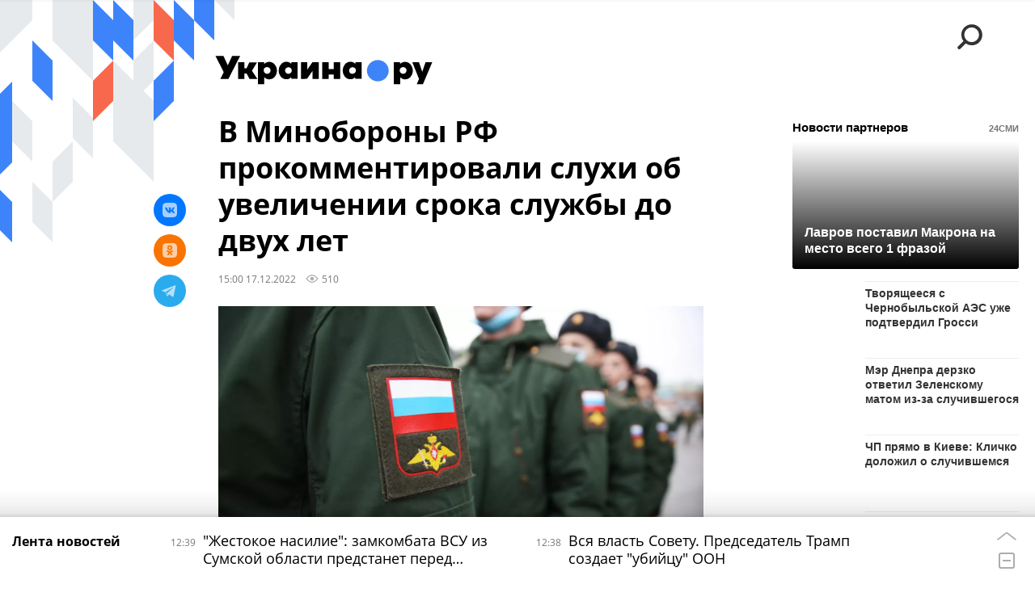

--- FILE ---
content_type: text/html; charset=utf-8
request_url: https://ukraina.ru/services/banners/get/?type=article&adfox_value=news:simple_Minoborony:tag_Armija&undefined
body_size: 2569
content:
<div id="banners2slot" data-adfox-name="puid5" data-adfox-value="news:simple_Minoborony:tag_Armija"><div data-position="article_desktop_bottom-1"><!--AdFox START-->
<!--riaru-->
<!--Площадка: ukraina.ru / * / *-->
<!--Тип баннера: 100%x-->
<!--Расположение: 8005_bn5-->
<div id="adfox_165693477131388796"></div>
<script>
    window.yaContextCb.push(()=>{
        Ya.adfoxCode.create({
            ownerId: 249922,
            containerId: 'adfox_165693477131388796',
            params: {
                pp: 'isd',
                ps: 'cjuj',
                p2: 'fluh',
                puid1: '',
                puid2: '',
                puid3: '',
                puid4: '',
                puid5: 'news:simple_Minoborony:tag_Armija',
                puid6: ''
            }
        }, ['desktop'], { tabletWidth: 639, phoneWidth: 0 })
    })
</script>
</div><div data-position="article_desktop_bottom-2"><div id="adfox_00011"></div>
                            <script>
                                window.riaPartners.push({

                                    "containerId" : "adfox_00011",
                                    
                                    "params": {

                                        "position" : "desktop_partner_down",
                                        "from" : 6,

                                        "extra_widgets" : [{
                                            "parent" : ".endless__item",
                                            "selector" : ".js-partners-right-column",
                                            "from" : 1,
                                            "type" : "column",
                                            "position" : "desktop_partner_right",
                                        }],

                                        "vendors": [
                                            {
                                                "ratio": 0.4,   /*доля показов партнера*/
                                                "url": "https://smi2.ru/data/js/100314.js",
                                                "title": "СМИ2",  /*отображается на сайте*/
                                                "name": "smi2"
                                            },
                                            {
                                                "ratio": 0.4,
                                                "url": "https://data.24smi.net/informer?object=23491&output=json&num=15",
                                                "title": "24СМИ",
                                                "name": "24smi",
                "item_fetch": "https://data.24smi.net/collect?obj={{widget_id}}&teaser_ids={{item_id}}"
                                            },
                                            {
                                                "ratio": 0.2,
                                                "url": "https://rb.infox.sg/json?id=26109&external=true&fmt=smi2",
                                                "title": "INFOX",
                                                "name": "infox"
                                            }
                                        ]

                                    }
                                });
                            </script>

</div><div data-position="article_desktop_bottom-3"><!--AdFox START-->
<!--riaru-->
<!--Площадка: ukraina.ru / * / *-->
<!--Тип баннера: 100%x-->
<!--Расположение: 8300_bn300_desk-->
<div id="adfox_16569475451851599"></div>
<script>
    window.yaContextCb.push(()=>{
        Ya.adfoxCode.create({
            ownerId: 249922,
            containerId: 'adfox_16569475451851599',
            params: {
                pp: 'cmoi',
                ps: 'cjuj',
                p2: 'fluh',
                puid1: '',
                puid2: '',
                puid3: '',
                puid4: '',
                puid5: 'news:simple_Minoborony:tag_Armija',
                puid6: ''
            }
        }, ['desktop'], { tabletWidth: 1159, phoneWidth: 0 });
    })
</script>
</div><div data-position="article_desktop_content-1"><!--AdFox START-->
<!--riaru-->
<!--Площадка: ukraina.ru / * / *-->
<!--Тип баннера: 100%x-->
<!--Расположение: 8200_bn200-->
<div id="adfox_16577084416425607"></div>
<script>
    window.yaContextCb.push(()=>{
        Ya.adfoxCode.create({
            ownerId: 249922,
            containerId: 'adfox_16577084416425607',
            params: {
                pp: 'xlh',
                ps: 'cjuj',
                p2: 'fluh',
                puid1: '',
                puid2: '',
                puid3: '',
                puid4: '',
                puid5: 'news:simple_Minoborony:tag_Armija',
                puid6: ''
            }
        }, ['desktop'], { tabletWidth: 1159, phoneWidth: 0 });
    })
</script>
</div><div data-position="article_desktop_header"><!--AdFox START-->
<!--riaru-->
<!--Площадка: ukraina.ru / * / *-->
<!--Тип баннера: Бекграунд-->
<!--Расположение: 8000_bn0-->
<div id="adfox_165668288830225044"></div>
<script>
    window.yaContextCb.push(()=>{
        Ya.adfoxCode.create({
            ownerId: 249922,
            containerId: 'adfox_165668288830225044',
            params: {
                pp: 'cmmk',
                ps: 'cjuj',
                p2: 'fmui',
                puid1: '',
                puid2: '',
                puid3: '',
                puid4: '',
                puid5: 'news:simple_Minoborony:tag_Armija',
                puid6: ''
            },
            onRender : function( options ){
              $( '#' + options.containerId + '' ).parents( '.banner:first' ).addClass( 'm-not-padding' );
              $( window ).scroll().resize();
              console.log( 'onRender ' + options.containerId + ' background banner' );
            },
            onStub : function(options){
              $( window ).scroll().resize();
              console.log( 'onStub ' + options.containerId + ' background banner' );
            }
        })
    })
</script>

<!--AdFox START-->
<!--riaru-->
<!--Площадка: ukraina.ru / * / *-->
<!--Тип баннера: 100%x-->
<!--Расположение: 8001_ukraina.ru_bn1-->
<div id="adfox_1656683097553884"></div>
<script>
    window.yaContextCb.push(()=>{
        Ya.adfoxCode.create({
            ownerId: 249922,
            containerId: 'adfox_1656683097553884',
            params: {
                pp: 'iry',
                ps: 'cjuj',
                p2: 'fluh',
                puid1: '',
                puid2: '',
                puid3: '',
                puid4: '',
                puid5: 'news:simple_Minoborony:tag_Armija',
                puid6: ''
            }
        }, ['desktop'], { tabletWidth: 1159, phoneWidth: 0});
    })
</script>

</div><div data-position="article_desktop_right-1"><!--AdFox START-->
<!--riaru-->
<!--Площадка: ukraina.ru / * / *-->
<!--Тип баннера: 100%x-->
<!--Расположение: 8002_bn2-->
<div id="adfox_165692986356442586"></div>
<script>
    window.yaContextCb.push(()=>{
        Ya.adfoxCode.create({
            ownerId: 249922,
            containerId: 'adfox_165692986356442586',
            params: {
                pp: 'isa',
                ps: 'cjuj',
                p2: 'fluh',
                puid1: '',
                puid2: '',
                puid3: '',
                puid4: '',
                puid5: 'news:simple_Minoborony:tag_Armija',
                puid6: ''
            }
        }, ['desktop'], { tabletWidth: 1159, phoneWidth: 0 });
    })
</script>
</div><div data-position="article_desktop_right-2"><!--AdFox START-->
<!--riaru-->
<!--Площадка: ukraina.ru / * / *-->
<!--Тип баннера: 100%x-->
<!--Расположение: 8004_bn4-->
<div id="adfox_165693430928875699"></div>
<script>
    window.yaContextCb.push(()=>{
        Ya.adfoxCode.create({
            ownerId: 249922,
            containerId: 'adfox_165693430928875699',
            params: {
                pp: 'isc',
                ps: 'cjuj',
                p2: 'fluh',
                puid1: '',
                puid2: '',
                puid3: '',
                puid4: '',
                puid5: 'news:simple_Minoborony:tag_Armija',
                puid6: ''
            }
        }, ['desktop'], { tabletWidth: 1159, phoneWidth: 0 });
    })
</script>
</div><div data-position="article_desktop_slider-1"><!-- Yandex.RTB R-A-1744377-13 -->
<div id="yandex_rtb_R-A-1744377-13"></div>
<script>window.yaContextCb.push(()=>{
  Ya.Context.AdvManager.render({
    renderTo: 'yandex_rtb_R-A-1744377-13',
    blockId: 'R-A-1744377-13'
  })
})</script></div><div data-position="article_desktop_slider-2"><!--AdFox START-->
<!--riaru-->
<!--Площадка: ukraina.ru / * / *-->
<!--Тип баннера: 100%x-->
<!--Расположение: 8008_bn8d-->
<div id="adfox_165693511874954470"></div>
<script>
    window.yaContextCb.push(()=>{
        Ya.adfoxCode.create({
            ownerId: 249922,
            containerId: 'adfox_165693511874954470',
            params: {
                pp: 'cmnh',
                ps: 'cjuj',
                p2: 'fluh',
                puid1: '',
                puid2: '',
                puid3: '',
                puid4: '',
                puid5: 'news:simple_Minoborony:tag_Armija',
                puid6: ''
            }
        }, ['desktop'], { tabletWidth: 1159, phoneWidth: 0 });
    })
</script>
</div><div data-position="article_mobile_bottom-1"><!--AdFox START-->
<!--riaru-->
<!--Площадка: ukraina.ru / * / *-->
<!--Тип баннера: 100%x-->
<!--Расположение: 8009_bn9-->
<div id="adfox_16569354226686365"></div>
<script>
    window.yaContextCb.push(()=>{
        Ya.adfoxCode.create({
            ownerId: 249922,
            containerId: 'adfox_16569354226686365',
            params: {
                pp: 'cmni',
                ps: 'cjuj',
                p2: 'fluh',
                puid1: '',
                puid2: '',
                puid3: '',
                puid4: '',
                puid5: 'news:simple_Minoborony:tag_Armija',
                puid6: ''
            }
        }, ['tablet'],  {  tabletWidth: 639,  phoneWidth: 0  });
    })
</script>
</div><div data-position="article_mobile_bottom-2"><div id="adfox_00012"></div>
                            <script>
                                window.riaPartners.push({

                                    "containerId" : "adfox_00012",

                                    "params":{

                                        "position" : "mobile_partner_down",

                                        "vendors": [
                                            {
                                                "ratio": 0.4,   /*доля показов партнера*/
                                                "url": "https://smi2.ru/data/js/100314.js",
                                                "title": "СМИ2",  /*отображается на сайте*/
                                                "name": "smi2"
                                            },
                                            {
                                                "ratio": 0.4,
                                                "url": "https://data.24smi.net/informer?object=23491&output=json&num=15",
                                                "title": "24СМИ",
                                                "name": "24smi",
                "item_fetch": "https://data.24smi.net/collect?obj={{widget_id}}&teaser_ids={{item_id}}"
                                            },
                                            {
                                                "ratio": 0.2,
                                                "url": "https://rb.infox.sg/json?id=26109&external=true&fmt=smi2",
                                                "title": "INFOX",
                                                "name": "infox"
                                            }
                                        ]

                                    }
                                });
                            </script>

</div><div data-position="article_mobile_bottom-3"><!--AdFox START-->
<!--riaru-->
<!--Площадка: ukraina.ru / * / *-->
<!--Тип баннера: 100%x-->
<!--Расположение: 8300_bn300_mob-->
<div id="adfox_165753518206937274"></div>
<script>
    window.yaContextCb.push(()=>{
        Ya.adfoxCode.create({
            ownerId: 249922,
            containerId: 'adfox_165753518206937274',
            params: {
                pp: 'cmoi',
                ps: 'cjuj',
                p2: 'fluh',
                puid1: '',
                puid2: '',
                puid3: '',
                puid4: '',
                puid5: 'news:simple_Minoborony:tag_Armija',
                puid6: ''
            }
        }, ['tablet'], { tabletWidth: 1159, phoneWidth: 0 });
    })
</script>
</div><div data-position="article_mobile_content-1"><!--AdFox START-->
<!--riaru-->
<!--Площадка: ukraina.ru / * / *-->
<!--Тип баннера: 100%x-->
<!--Расположение: 8201_bn201-->
<div id="adfox_16577085492588935"></div>
<script>
    window.yaContextCb.push(()=>{
        Ya.adfoxCode.create({
            ownerId: 249922,
            containerId: 'adfox_16577085492588935',
            params: {
                pp: 'xli',
                ps: 'cjuj',
                p2: 'fluh',
                puid1: '',
                puid2: '',
                puid3: '',
                puid4: '',
                puid5: 'news:simple_Minoborony:tag_Armija',
                puid6: ''
            }
        }, ['tablet'], { tabletWidth: 1159, phoneWidth: 0 });
    })
</script>
</div><div data-position="article_mobile_content-10"><!--AdFox START-->
<!--riaru-->
<!--Площадка: ukraina.ru / * / *-->
<!--Тип баннера: 100%x-->
<!--Расположение: 8210_bn210-->
<div id="adfox_165702553648535247"></div>
<script>
    window.yaContextCb.push(()=>{
        Ya.adfoxCode.create({
            ownerId: 249922,
            containerId: 'adfox_165702553648535247',
            params: {
                pp: 'cmoh',
                ps: 'cjuj',
                p2: 'fluh',
                puid1: '',
                puid2: '',
                puid3: '',
                puid4: '',
                puid5: 'news:simple_Minoborony:tag_Armija',
                puid6: ''
            }
        }, ['tablet'], { tabletWidth: 1159, phoneWidth: 0 });
    })
</script>
</div><div data-position="article_mobile_content-2"><!--AdFox START-->
<!--riaru-->
<!--Площадка: ukraina.ru / * / *-->
<!--Тип баннера: 100%x-->
<!--Расположение: 8202_bn202-->
<div id="adfox_165770863491599049"></div>
<script>
    window.yaContextCb.push(()=>{
        Ya.adfoxCode.create({
            ownerId: 249922,
            containerId: 'adfox_165770863491599049',
            params: {
                pp: 'xlj',
                ps: 'cjuj',
                p2: 'fluh',
                puid1: '',
                puid2: '',
                puid3: '',
                puid4: '',
                puid5: 'news:simple_Minoborony:tag_Armija',
                puid6: ''
            }
        }, ['tablet'], { tabletWidth: 1159, phoneWidth: 0 });
    })
</script>
</div><div data-position="article_mobile_content-3"><!--AdFox START-->
<!--riaru-->
<!--Площадка: ukraina.ru / * / *-->
<!--Тип баннера: 100%x-->
<!--Расположение: 8203_bn203-->
<div id="adfox_165770870983172963"></div>
<script>
    window.yaContextCb.push(()=>{
        Ya.adfoxCode.create({
            ownerId: 249922,
            containerId: 'adfox_165770870983172963',
            params: {
                pp: 'xwr',
                ps: 'cjuj',
                p2: 'fluh',
                puid1: '',
                puid2: '',
                puid3: '',
                puid4: '',
                puid5: 'news:simple_Minoborony:tag_Armija',
                puid6: ''
            }
        }, ['tablet'], { tabletWidth: 1159, phoneWidth: 0 });
    })
</script>
</div><div data-position="article_mobile_content-4"><!--AdFox START-->
<!--riaru-->
<!--Площадка: ukraina.ru / * / *-->
<!--Тип баннера: 100%x-->
<!--Расположение: 8204_bn204-->
<div id="adfox_165694701565374567"></div>
<script>
    window.yaContextCb.push(()=>{
        Ya.adfoxCode.create({
            ownerId: 249922,
            containerId: 'adfox_165694701565374567',
            params: {
                pp: 'cmoc',
                ps: 'cjuj',
                p2: 'fluh',
                puid1: '',
                puid2: '',
                puid3: '',
                puid4: '',
                puid5: 'news:simple_Minoborony:tag_Armija',
                puid6: ''
            }
        }, ['tablet'], { tabletWidth: 1159, phoneWidth: 0 });
    })
</script>
</div><div data-position="article_mobile_content-5"><!--AdFox START-->
<!--riaru-->
<!--Площадка: ukraina.ru / * / *-->
<!--Тип баннера: 100%x-->
<!--Расположение: 8205_bn205-->
<div id="adfox_165694743189224068"></div>
<script>
    window.yaContextCb.push(()=>{
        Ya.adfoxCode.create({
            ownerId: 249922,
            containerId: 'adfox_165694743189224068',
            params: {
                pp: 'cmod',
                ps: 'cjuj',
                p2: 'fluh',
                puid1: '',
                puid2: '',
                puid3: '',
                puid4: '',
                puid5: 'news:simple_Minoborony:tag_Armija',
                puid6: ''
            }
        }, ['tablet'], { tabletWidth: 1159, phoneWidth: 0 });
    })
</script>
</div><div data-position="article_mobile_content-6"><!--AdFox START-->
<!--riaru-->
<!--Площадка: ukraina.ru / * / *-->
<!--Тип баннера: 100%x-->
<!--Расположение: 8206_bn206-->
<div id="adfox_165702233091243242"></div>
<script>
    window.yaContextCb.push(()=>{
        Ya.adfoxCode.create({
            ownerId: 249922,
            containerId: 'adfox_165702233091243242',
            params: {
                pp: 'cmoe',
                ps: 'cjuj',
                p2: 'fluh',
                puid1: '',
                puid2: '',
                puid3: '',
                puid4: '',
                puid5: 'news:simple_Minoborony:tag_Armija',
                puid6: ''
            }
        }, ['tablet'], { tabletWidth: 1159, phoneWidth: 0 });
    })
</script>
</div><div data-position="article_mobile_content-7"><!--AdFox START-->
<!--riaru-->
<!--Площадка: ukraina.ru / * / *-->
<!--Тип баннера: 100%x-->
<!--Расположение: 8207_bn207-->
<div id="adfox_165702344042894238"></div>
<script>
    window.yaContextCb.push(()=>{
        Ya.adfoxCode.create({
            ownerId: 249922,
            containerId: 'adfox_165702344042894238',
            params: {
                pp: 'oqp',
                ps: 'cjuj',
                p2: 'fluh',
                puid1: '',
                puid2: '',
                puid3: '',
                puid4: '',
                puid5: 'news:simple_Minoborony:tag_Armija',
                puid6: ''
            }
        }, ['tablet'], { tabletWidth: 1159, phoneWidth: 0 });
    })
</script>
</div><div data-position="article_mobile_content-8"><!--AdFox START-->
<!--riaru-->
<!--Площадка: ukraina.ru / * / *-->
<!--Тип баннера: 100%x-->
<!--Расположение: 8208_bn208-->
<div id="adfox_165702363151563023"></div>
<script>
    window.yaContextCb.push(()=>{
        Ya.adfoxCode.create({
            ownerId: 249922,
            containerId: 'adfox_165702363151563023',
            params: {
                pp: 'cmof',
                ps: 'cjuj',
                p2: 'fluh',
                puid1: '',
                puid2: '',
                puid3: '',
                puid4: '',
                puid5: 'news:simple_Minoborony:tag_Armija',
                puid6: ''
            }
        }, ['tablet'], { tabletWidth: 1159, phoneWidth: 0 });
    })
</script>
</div><div data-position="article_mobile_content-9"><!--AdFox START-->
<!--riaru-->
<!--Площадка: ukraina.ru / * / *-->
<!--Тип баннера: 100%x-->
<!--Расположение: 8209_bn209-->
<div id="adfox_16570238343584933"></div>
<script>
    window.yaContextCb.push(()=>{
        Ya.adfoxCode.create({
            ownerId: 249922,
            containerId: 'adfox_16570238343584933',
            params: {
                pp: 'cmog',
                ps: 'cjuj',
                p2: 'fluh',
                puid1: '',
                puid2: '',
                puid3: '',
                puid4: '',
                puid5: 'news:simple_Minoborony:tag_Armija',
                puid6: ''
            }
        }, ['tablet'], { tabletWidth: 1159, phoneWidth: 0 });
    })
</script>
</div><div data-position="article_mobile_header"><!--AdFox START-->
<!--riaru-->
<!--Площадка: ukraina.ru / * / *-->
<!--Тип баннера: 100%x-->
<!--Расположение: 8001m_bn1m_статьи-->
<div id="adfox_16569289132187772"></div>
<script>
    window.yaContextCb.push(()=>{
        Ya.adfoxCode.create({
            ownerId: 249922,
            containerId: 'adfox_16569289132187772',
            params: {
                pp: 'cmnb',
                ps: 'cjuj',
                p2: 'fluh',
                puid1: '',
                puid2: '',
                puid3: '',
                puid4: '',
                puid5: 'news:simple_Minoborony:tag_Armija',
                puid6: ''
            }
        }, ['tablet'], { tabletWidth: 1159, phoneWidth: 0 });
    })
</script>
</div><div data-position="article_mobile_slider-1"><!-- Yandex.RTB R-A-1744377-13 -->
<div id="yandex_rtb_R-A-1744377-13"></div>
<script>window.yaContextCb.push(()=>{
  Ya.Context.AdvManager.render({
    renderTo: 'yandex_rtb_R-A-1744377-13',
    blockId: 'R-A-1744377-13'
  })
})</script></div><div data-position="article_mobile_slider-2"><!--AdFox START-->
<!--riaru-->
<!--Площадка: ukraina.ru / * / *-->
<!--Тип баннера: 100%x-->
<!--Расположение: 8008_bn8m-->
<div id="adfox_165693511874954470"></div>
<script>
    window.yaContextCb.push(()=>{
        Ya.adfoxCode.create({
            ownerId: 249922,
            containerId: 'adfox_165693511874954470',
            params: {
                pp: 'cmnh',
                ps: 'cjuj',
                p2: 'fluh',
                puid1: '',
                puid2: '',
                puid3: '',
                puid4: '',
                puid5: 'news:simple_Minoborony:tag_Armija',
                puid6: ''
            }
        }, ['tablet'], { tabletWidth: 1159, phoneWidth: 0 });
    })
</script>
</div><div data-position="special_desktop_ria_zen"><div id="adfox_00021"></div>
                            <script>
                                window.riaPartners.push({

                                    "containerId" : "adfox_00021",
                                    
                                    "params":{

                                        "position" : "desktop_partner_antiZen",

                                        "vendors": [
                                            {
                                                "ratio": 0.4, 
                                                "url": "https://smi2.ru/data/js/104006.js",
                                                "title": "СМИ2",
                                                "name": "smi2"
                                            },
                                            {
                                                "ratio": 0.4,
                                                "url": "https://data.24smi.net/informer?object=33890&output=json&num=20",
                                                "title": "24СМИ",
                                                "name": "24smi",
                "item_fetch": "https://data.24smi.net/collect?obj={{widget_id}}&teaser_ids={{item_id}}"
                                            },
                                            {
                                                "ratio": 0.2,
                                                "url": "https://rb.infox.sg/json?id=31302&external=true&fmt=smi2",
                                                "title": "INFOX",
                                                "name": "infox"
                                            }
                                        ]

                                    }
                                });
                            </script></div><div data-position="special_mobile_ria_zen"><div id="adfox_00022"></div>
                            <script>
                                window.riaPartners.push({

                                    "containerId" : "adfox_00022",
                                    
                                    "params":{

                                        "position" : "mobile_partner_antiZen",

                                        "vendors": [
                                            {
                                                "ratio": 0.4, 
                                                "url": "https://smi2.ru/data/js/104006.js",
                                                "title": "СМИ2",
                                                "name": "smi2"
                                            },
                                            {
                                                "ratio": 0.4,
                                                "url": "https://data.24smi.net/informer?object=33890&output=json&num=20",
                                                "title": "24СМИ",
                                                "name": "24smi",
                "item_fetch": "https://data.24smi.net/collect?obj={{widget_id}}&teaser_ids={{item_id}}"
                                            },
                                            {
                                                "ratio": 0.2,
                                                "url": "https://rb.infox.sg/json?id=31302&external=true&fmt=smi2",
                                                "title": "INFOX",
                                                "name": "infox"
                                            }
                                        ]

                                    }
                                });
                            </script></div></div>


--- FILE ---
content_type: text/html; charset=utf-8
request_url: https://ukraina.ru/services/dynamics/20221217/1041889851.html?chat_room_id=1041889851
body_size: 5475
content:
<div data-id="1041889851" data-type="article" data-date="" data-chat-show="0" data-chat-is-expired="1" data-remove-fat="0" data-adv-project="0"><div class="recommend" data-algorithm="" data-article-id="1041889851"><div class="recommend__title">Мнения, события, идеи</div><div class="recommend__set" data-origin-count="15"><div class="recommend__item" data-position="1" data-article-id="1074562234"><div class="recommend__item-article" style="background: rgb(99,102,94)"><div class="recommend__item-image"><img media-type="ar4x3" data-crop-ratio="0.75" data-crop-width="360" data-crop-height="270" data-source-sid="not_rian_photo" alt=" " title=" " class=" lazyload" src="data:image/svg+xml,%3Csvg%20xmlns=%22http://www.w3.org/2000/svg%22%20width=%22360%22%20height=%22270%22%3E%3C/svg%3E%0A%20%20%20%20%20%20%20%20%20%20%20%20%20%20%20%20" data-src="https://cdnn1.ukraina.ru/img/07ea/01/14/1074562954_171:0:2902:2048_360x0_80_0_0_a7016a3d21851e614d4550a529e36009.jpg"><div class="recommend__item-image-fade" style="border-color: rgb(99,102,94);                                     background-image: -webkit-gradient(linear, left top, left bottom, from(rgba(99,102,94,0)), to(rgba(99,102,94,1)));                                     background-image: -webkit-linear-gradient(rgba(99,102,94,0), rgba(99,102,94,1));                                     background-image: -moz-linear-gradient(rgba(99,102,94,0), rgba(99,102,94,1));                                     background-image: linear-gradient(rgba(99,102,94,0), rgba(99,102,94,1));"></div></div><a class="recommend__item-title" href="/20260121/ochen-mnogo-amerikanskikh-min-kak-razminiruyut-osvobozhdennye-poselki-v-zone-svo-1074562234.html"><span>"Очень много американских мин": как разминируют освобожденные поселки в зоне СВО</span></a><div class="recommend__item-label"></div></div></div><div class="recommend__item" data-position="2" data-article-id="1074587029"><div class="recommend__item-article" style="background: rgb(153,106,111)"><div class="recommend__item-image"><img media-type="ar4x3" data-crop-ratio="0.75" data-crop-width="360" data-crop-height="270" data-source-sid="ukrainaru" alt="Коллаж: украинская элита " title="Коллаж: украинская элита " class=" lazyload" src="data:image/svg+xml,%3Csvg%20xmlns=%22http://www.w3.org/2000/svg%22%20width=%22360%22%20height=%22270%22%3E%3C/svg%3E%0A%20%20%20%20%20%20%20%20%20%20%20%20%20%20%20%20" data-src="https://cdnn1.ukraina.ru/img/07e8/0a/02/1057846094_765:0:3496:2048_360x0_80_0_0_64fd17bf8ae01bf46945d020dc259b39.jpg"><div class="recommend__item-image-fade" style="border-color: rgb(153,106,111);                                     background-image: -webkit-gradient(linear, left top, left bottom, from(rgba(153,106,111,0)), to(rgba(153,106,111,1)));                                     background-image: -webkit-linear-gradient(rgba(153,106,111,0), rgba(153,106,111,1));                                     background-image: -moz-linear-gradient(rgba(153,106,111,0), rgba(153,106,111,1));                                     background-image: linear-gradient(rgba(153,106,111,0), rgba(153,106,111,1));"></div></div><a class="recommend__item-title" href="/20260121/razvlekayutsya-v-davose-i-sovetuyut-ukraintsam-khodit-po-restoranam-chem-zanimayutsya-ukrainskie-elity-1074587029.html"><span>Развлекаются в Давосе и советуют украинцам ходить по ресторанам. Чем занимаются украинские элиты</span></a><div class="recommend__item-label"></div></div></div><div class="recommend__item" data-position="3" data-article-id="1074584845"><div class="recommend__item-article" style="background: rgb(134,142,150)"><div class="recommend__item-image"><img media-type="ar4x3" data-crop-ratio="0.75" data-crop-width="360" data-crop-height="270" data-source-sid="not_rian_photo" alt="Фото: Так охраняют Давос и участников Всемирного экономического форума 
" title="Фото: Так охраняют Давос и участников Всемирного экономического форума 
" class=" lazyload" src="data:image/svg+xml,%3Csvg%20xmlns=%22http://www.w3.org/2000/svg%22%20width=%22360%22%20height=%22270%22%3E%3C/svg%3E%0A%20%20%20%20%20%20%20%20%20%20%20%20%20%20%20%20" data-src="https://cdnn1.ukraina.ru/img/07e9/01/18/1060535855_150:0:1050:675_360x0_80_0_0_bc794d93d03d07c00988c901f5048275.jpg"><div class="recommend__item-image-fade" style="border-color: rgb(134,142,150);                                     background-image: -webkit-gradient(linear, left top, left bottom, from(rgba(134,142,150,0)), to(rgba(134,142,150,1)));                                     background-image: -webkit-linear-gradient(rgba(134,142,150,0), rgba(134,142,150,1));                                     background-image: -moz-linear-gradient(rgba(134,142,150,0), rgba(134,142,150,1));                                     background-image: linear-gradient(rgba(134,142,150,0), rgba(134,142,150,1));"></div></div><a class="recommend__item-title" href="/20260121/zelenskaya-karta-bita-chto-na-ukraine-govoryat-ob-ekonomicheskom-forume-v-davose-1074584845.html"><span>Зеленская карта бита. Что на Украине говорят об экономическом форуме в Давосе</span></a><div class="recommend__item-label"></div></div></div><div class="recommend__item" data-position="4" data-article-id="1074581027"><div class="recommend__item-article" style="background: rgb(34,34,34)"><div class="recommend__item-image"><img media-type="ar4x3" data-crop-ratio="0.75" data-crop-width="360" data-crop-height="270" data-source-sid="not_rian_photo" alt="Обыски СБУ у детективов НАБУ" title="Обыски СБУ у детективов НАБУ" class=" lazyload" src="data:image/svg+xml,%3Csvg%20xmlns=%22http://www.w3.org/2000/svg%22%20width=%22360%22%20height=%22270%22%3E%3C/svg%3E%0A%20%20%20%20%20%20%20%20%20%20%20%20%20%20%20%20" data-src="https://cdnn1.ukraina.ru/img/07e9/07/15/1065637654_0:226:720:766_360x0_80_0_0_28d613376593e0f29fafea237dc06189.jpg"><div class="recommend__item-image-fade" style="border-color: rgb(34,34,34);                                     background-image: -webkit-gradient(linear, left top, left bottom, from(rgba(34,34,34,0)), to(rgba(34,34,34,1)));                                     background-image: -webkit-linear-gradient(rgba(34,34,34,0), rgba(34,34,34,1));                                     background-image: -moz-linear-gradient(rgba(34,34,34,0), rgba(34,34,34,1));                                     background-image: linear-gradient(rgba(34,34,34,0), rgba(34,34,34,1));"></div></div><a class="recommend__item-title" href="/20260121/plnki-mindicha-smenyayutsya-plnkami-vaganyana-antizelenskaya-koalitsiya-atakuet-okhranku-rezhima-zelenskogo-1074581027.html"><span>"Плёнки Миндича" сменяются "плёнками Ваганяна". Антизеленская коалиция атакует охранку режима Зеленского</span></a><div class="recommend__item-label"></div></div></div><div class="recommend__item" data-position="5" data-article-id="1074569210"><div class="recommend__item-article" style="background: rgb(116,118,117)"><div class="recommend__item-image"><img media-type="ar4x3" data-crop-ratio="0.75" data-crop-width="360" data-crop-height="270" data-source-sid="ukrainaru" alt="Экономика Украины и война " title="Экономика Украины и война " class=" lazyload" src="data:image/svg+xml,%3Csvg%20xmlns=%22http://www.w3.org/2000/svg%22%20width=%22360%22%20height=%22270%22%3E%3C/svg%3E%0A%20%20%20%20%20%20%20%20%20%20%20%20%20%20%20%20" data-src="https://cdnn1.ukraina.ru/img/07e9/07/1e/1066161689_161:0:1121:720_360x0_80_0_0_3c7740a896a92ddc16de35a239e624b0.jpg"><div class="recommend__item-image-fade" style="border-color: rgb(116,118,117);                                     background-image: -webkit-gradient(linear, left top, left bottom, from(rgba(116,118,117,0)), to(rgba(116,118,117,1)));                                     background-image: -webkit-linear-gradient(rgba(116,118,117,0), rgba(116,118,117,1));                                     background-image: -moz-linear-gradient(rgba(116,118,117,0), rgba(116,118,117,1));                                     background-image: linear-gradient(rgba(116,118,117,0), rgba(116,118,117,1));"></div></div><a class="recommend__item-title" href="/20260121/ekonomika-ukrainy-i-voyna-kiev-bez-tepla-eksport-kak-v-gane-no-s-veroy-v-sebya-1074569210.html"><span>Экономика Украины и война: Киев без тепла, экспорт как в Гане, но с верой в себя</span></a><div class="recommend__item-label"></div></div></div><div class="recommend__item" data-position="6" data-article-id="1074590055"><div class="recommend__item-article" style="background: rgb(123,104,161)"><div class="recommend__item-image"><img media-type="ar4x3" data-crop-ratio="0.75" data-crop-width="360" data-crop-height="270" data-source-sid="reuters_2026" alt=" " title=" " class=" lazyload" src="data:image/svg+xml,%3Csvg%20xmlns=%22http://www.w3.org/2000/svg%22%20width=%22360%22%20height=%22270%22%3E%3C/svg%3E%0A%20%20%20%20%20%20%20%20%20%20%20%20%20%20%20%20" data-src="https://cdnn1.ukraina.ru/img/07ea/01/15/1074600845_11:0:2742:2048_360x0_80_0_0_a9f246d6377f1b507e320d5cde4ae3d0.jpg"><div class="recommend__item-image-fade" style="border-color: rgb(123,104,161);                                     background-image: -webkit-gradient(linear, left top, left bottom, from(rgba(123,104,161,0)), to(rgba(123,104,161,1)));                                     background-image: -webkit-linear-gradient(rgba(123,104,161,0), rgba(123,104,161,1));                                     background-image: -moz-linear-gradient(rgba(123,104,161,0), rgba(123,104,161,1));                                     background-image: linear-gradient(rgba(123,104,161,0), rgba(123,104,161,1));"></div></div><a class="recommend__item-title" href="/20260121/gora-kotoraya-rozhaet-myshey-vo-chto-prevratilsya-forum-v-davose-1074590055.html"><span>Гора, которая рожает мышей: во что превратился форум в Давосе</span></a><div class="recommend__item-label"></div></div></div><div class="recommend__item" data-position="7" data-article-id="1074576967"><div class="recommend__item-article" style="background: rgb(219,221,222)"><div class="recommend__item-image"><img media-type="ar4x3" data-crop-ratio="0.75" data-crop-width="360" data-crop-height="270" data-source-sid="not_rian_photo" alt="Роман Насонов интервью" title="Роман Насонов интервью" class=" lazyload" src="data:image/svg+xml,%3Csvg%20xmlns=%22http://www.w3.org/2000/svg%22%20width=%22360%22%20height=%22270%22%3E%3C/svg%3E%0A%20%20%20%20%20%20%20%20%20%20%20%20%20%20%20%20" data-src="https://cdnn1.ukraina.ru/img/07e7/02/1c/1043960098_143:0:778:476_360x0_80_0_0_04f4eb15e8fd4c651b13a527aae111f6.jpg"><div class="recommend__item-image-fade" style="border-color: rgb(219,221,222);                                     background-image: -webkit-gradient(linear, left top, left bottom, from(rgba(219,221,222,0)), to(rgba(219,221,222,1)));                                     background-image: -webkit-linear-gradient(rgba(219,221,222,0), rgba(219,221,222,1));                                     background-image: -moz-linear-gradient(rgba(219,221,222,0), rgba(219,221,222,1));                                     background-image: linear-gradient(rgba(219,221,222,0), rgba(219,221,222,1));"></div></div><a class="recommend__item-title m-dark" href="/20260121/1074576967.html"><span>Роман Насонов: Если после энергетики Россия начнет удары по железной дороге, в ВСУ начнется махновщина</span></a><div class="recommend__item-label"></div></div></div><div class="recommend__item" data-position="8" data-article-id="1074508297"><div class="recommend__item-article" style="background: rgb(219,211,205)"><div class="recommend__item-image"><img media-type="ar4x3" data-crop-ratio="0.75" data-crop-width="360" data-crop-height="270" data-source-sid="not_rian_photo" alt="Позывной Вархан" title="Позывной Вархан" class=" lazyload" src="data:image/svg+xml,%3Csvg%20xmlns=%22http://www.w3.org/2000/svg%22%20width=%22360%22%20height=%22270%22%3E%3C/svg%3E%0A%20%20%20%20%20%20%20%20%20%20%20%20%20%20%20%20" data-src="https://cdnn1.ukraina.ru/img/07ea/01/14/1074561118_135:0:770:476_360x0_80_0_0_31379b97387ec9cc859c43a5935c0480.jpg"><div class="recommend__item-image-fade" style="border-color: rgb(219,211,205);                                     background-image: -webkit-gradient(linear, left top, left bottom, from(rgba(219,211,205,0)), to(rgba(219,211,205,1)));                                     background-image: -webkit-linear-gradient(rgba(219,211,205,0), rgba(219,211,205,1));                                     background-image: -moz-linear-gradient(rgba(219,211,205,0), rgba(219,211,205,1));                                     background-image: linear-gradient(rgba(219,211,205,0), rgba(219,211,205,1));"></div></div><a class="recommend__item-title m-dark" href="/20260121/pozyvnoy-varkhan-broshennoe-ukraintsami-oruzhie-v-avdeevke-nashe-podrazdelenie-vyvozilo-dvumya-kamazami-1074508297.html"><span>Позывной "Вархан": Брошенное украинцами оружие в Авдеевке наше подразделение вывозило двумя КАМАЗами</span></a><div class="recommend__item-label"></div></div></div><div class="recommend__item" data-position="9" data-article-id="1074573899"><div class="recommend__item-article" style="background: rgb(223,212,210)"><div class="recommend__item-image"><img media-type="ar4x3" data-crop-ratio="0.75" data-crop-width="360" data-crop-height="270" data-source-sid="rian_photo" alt="Андрей Суздальцев интервью " title="Андрей Суздальцев интервью " class=" lazyload" src="data:image/svg+xml,%3Csvg%20xmlns=%22http://www.w3.org/2000/svg%22%20width=%22360%22%20height=%22270%22%3E%3C/svg%3E%0A%20%20%20%20%20%20%20%20%20%20%20%20%20%20%20%20" data-src="https://cdnn1.ukraina.ru/img/07e8/0a/12/1058199989_379:0:2647:1701_360x0_80_0_0_71aca4663cbe7a8f45817900957697fe.jpg"><div class="recommend__item-image-fade" style="border-color: rgb(223,212,210);                                     background-image: -webkit-gradient(linear, left top, left bottom, from(rgba(223,212,210,0)), to(rgba(223,212,210,1)));                                     background-image: -webkit-linear-gradient(rgba(223,212,210,0), rgba(223,212,210,1));                                     background-image: -moz-linear-gradient(rgba(223,212,210,0), rgba(223,212,210,1));                                     background-image: linear-gradient(rgba(223,212,210,0), rgba(223,212,210,1));"></div></div><a class="recommend__item-title m-dark" href="/20260121/andrey-suzdaltsev-daniya-obizhenno-zamolchit-a-rossiya-ot-situatsii-s-grenlandiey-vyigraet-tolko-1074573899.html"><span>Андрей Суздальцев: Дания обиженно замолчит, а Россия от ситуации с Гренландией выиграет только тактически</span></a><div class="recommend__item-label"></div></div></div><div class="recommend__item" data-position="10" data-article-id="1074609173" data-autofill="1"><div class="recommend__item-article" style="background: rgb(55,50,40)"><div class="recommend__item-image"><img media-type="ar4x3" data-crop-ratio="0.75" data-crop-width="360" data-crop-height="270" data-source-sid="not_rian_photo" alt=" " title=" " class=" lazyload" src="data:image/svg+xml,%3Csvg%20xmlns=%22http://www.w3.org/2000/svg%22%20width=%22360%22%20height=%22270%22%3E%3C/svg%3E%0A%20%20%20%20%20%20%20%20%20%20%20%20%20%20%20%20" data-src="https://cdnn1.ukraina.ru/img/07ea/01/15/1074606581_0:0:1280:960_360x0_80_0_0_404143031a2a3c98c80f978a8bedbfd5.jpg"><div class="recommend__item-image-fade" style="border-color: rgb(55,50,40);                                     background-image: -webkit-gradient(linear, left top, left bottom, from(rgba(55,50,40,0)), to(rgba(55,50,40,1)));                                     background-image: -webkit-linear-gradient(rgba(55,50,40,0), rgba(55,50,40,1));                                     background-image: -moz-linear-gradient(rgba(55,50,40,0), rgba(55,50,40,1));                                     background-image: linear-gradient(rgba(55,50,40,0), rgba(55,50,40,1));"></div></div><a class="recommend__item-title" href="/20260121/zhestokoe-nasilie-zamkombata-vsu-iz-sumskoy-oblasti-predstanet-pered-sudom-1074609173.html"><span>"Жестокое насилие": замкомбата ВСУ из Сумской области предстанет перед судом</span></a><div class="recommend__item-label"></div></div></div><div class="recommend__item" data-position="11" data-article-id="1074521294"><div class="recommend__item-article" style="background: rgb(228,222,221)"><div class="recommend__item-image"><img media-type="ar4x3" data-crop-ratio="0.75" data-crop-width="360" data-crop-height="270" data-source-sid="not_rian_photo" alt=" Дмитрий Данилов" title=" Дмитрий Данилов" class=" lazyload" src="data:image/svg+xml,%3Csvg%20xmlns=%22http://www.w3.org/2000/svg%22%20width=%22360%22%20height=%22270%22%3E%3C/svg%3E%0A%20%20%20%20%20%20%20%20%20%20%20%20%20%20%20%20" data-src="https://cdnn1.ukraina.ru/img/07e9/04/01/1062199898_118:0:753:476_360x0_80_0_0_0cb112926c692a1382a7871c51904d58.jpg"><div class="recommend__item-image-fade" style="border-color: rgb(228,222,221);                                     background-image: -webkit-gradient(linear, left top, left bottom, from(rgba(228,222,221,0)), to(rgba(228,222,221,1)));                                     background-image: -webkit-linear-gradient(rgba(228,222,221,0), rgba(228,222,221,1));                                     background-image: -moz-linear-gradient(rgba(228,222,221,0), rgba(228,222,221,1));                                     background-image: linear-gradient(rgba(228,222,221,0), rgba(228,222,221,1));"></div></div><a class="recommend__item-title m-dark" href="/20260119/dmitriy-danilov-tramp-razygryvaet-partiyu-v-gaze-chtoby-uslozhnit-politiku-rossii-na-drugikh-1074521294.html"><span>Дмитрий Данилов: Трамп разыгрывает партию в Газе, чтобы усложнить политику России на других направлениях</span></a><div class="recommend__item-label"></div></div></div><div class="recommend__item" data-position="12" data-article-id="1074566203"><div class="recommend__item-article" style="background: rgb(222,218,215)"><div class="recommend__item-image"><img media-type="ar4x3" data-crop-ratio="0.75" data-crop-width="360" data-crop-height="270" data-source-sid="not_rian_photo" alt="Сергей Гриняев интервью" title="Сергей Гриняев интервью" class=" lazyload" src="data:image/svg+xml,%3Csvg%20xmlns=%22http://www.w3.org/2000/svg%22%20width=%22360%22%20height=%22270%22%3E%3C/svg%3E%0A%20%20%20%20%20%20%20%20%20%20%20%20%20%20%20%20" data-src="https://cdnn1.ukraina.ru/img/07e9/01/10/1060301871_148:0:783:476_360x0_80_0_0_d0d6389cf0b3a73bd4e97e23ba4b48e2.jpg"><div class="recommend__item-image-fade" style="border-color: rgb(222,218,215);                                     background-image: -webkit-gradient(linear, left top, left bottom, from(rgba(222,218,215,0)), to(rgba(222,218,215,1)));                                     background-image: -webkit-linear-gradient(rgba(222,218,215,0), rgba(222,218,215,1));                                     background-image: -moz-linear-gradient(rgba(222,218,215,0), rgba(222,218,215,1));                                     background-image: linear-gradient(rgba(222,218,215,0), rgba(222,218,215,1));"></div></div><a class="recommend__item-title m-dark" href="/20260120/sergey-grinyaev-ssha-natseleny-na-venesuelu-i-grenlandiyu-poetomu-gotovy-torgovat-ukrainoy-s-rf-i-1074566203.html"><span>Сергей Гриняев: США нацелены на Венесуэлу и Гренландию, поэтому готовы торговать Украиной с РФ и Европой</span></a><div class="recommend__item-label"></div></div></div><div class="recommend__item" data-position="13" data-article-id="1074567759"><div class="recommend__item-article" style="background: rgb(24,22,20)"><div class="recommend__item-image"><img media-type="ar4x3" data-crop-ratio="0.75" data-crop-width="360" data-crop-height="270" data-source-sid="reuters_photo" alt=" " title=" " class=" lazyload" src="data:image/svg+xml,%3Csvg%20xmlns=%22http://www.w3.org/2000/svg%22%20width=%22360%22%20height=%22270%22%3E%3C/svg%3E%0A%20%20%20%20%20%20%20%20%20%20%20%20%20%20%20%20" data-src="https://cdnn1.ukraina.ru/img/07ea/01/14/1074568261_18:0:871:640_360x0_80_0_0_225b3e0ba1fade4004ca7d36e498f52f.jpg"><div class="recommend__item-image-fade" style="border-color: rgb(24,22,20);                                     background-image: -webkit-gradient(linear, left top, left bottom, from(rgba(24,22,20,0)), to(rgba(24,22,20,1)));                                     background-image: -webkit-linear-gradient(rgba(24,22,20,0), rgba(24,22,20,1));                                     background-image: -moz-linear-gradient(rgba(24,22,20,0), rgba(24,22,20,1));                                     background-image: linear-gradient(rgba(24,22,20,0), rgba(24,22,20,1));"></div></div><a class="recommend__item-title" href="/20260120/vynuzhdennoe-ukrainolyubie-imeni-trampa-kak-zelenskiy-ostalsya-odin-na-odin-s-vragami-i-timoshenko-1074567759.html"><span>Вынужденное украинолюбие имени Трампа. Как Зеленский остался один на один с врагами и Тимошенко</span></a><div class="recommend__item-label"></div></div></div><div class="recommend__item" data-position="14" data-article-id="1074565717"><div class="recommend__item-article" style="background: rgb(96,81,75)"><div class="recommend__item-image"><img media-type="ar4x3" data-crop-ratio="0.75" data-crop-width="360" data-crop-height="270" data-source-sid="telegram-ukr_2025_ru" alt="«США украли Мадуро не из-за нефти — мы даже не знали, что там храниться столько нефти», — Трамп" title="«США украли Мадуро не из-за нефти — мы даже не знали, что там храниться столько нефти», — Трамп" class=" lazyload" src="data:image/svg+xml,%3Csvg%20xmlns=%22http://www.w3.org/2000/svg%22%20width=%22360%22%20height=%22270%22%3E%3C/svg%3E%0A%20%20%20%20%20%20%20%20%20%20%20%20%20%20%20%20" data-src="https://cdnn1.ukraina.ru/img/07ea/01/0c/1074189995_121:0:680:419_360x0_80_0_0_e4206bed7fd0b8a1b78b9d71cf92b797.jpg"><div class="recommend__item-image-fade" style="border-color: rgb(96,81,75);                                     background-image: -webkit-gradient(linear, left top, left bottom, from(rgba(96,81,75,0)), to(rgba(96,81,75,1)));                                     background-image: -webkit-linear-gradient(rgba(96,81,75,0), rgba(96,81,75,1));                                     background-image: -moz-linear-gradient(rgba(96,81,75,0), rgba(96,81,75,1));                                     background-image: linear-gradient(rgba(96,81,75,0), rgba(96,81,75,1));"></div></div><a class="recommend__item-title" href="/20260120/mnogopolyarnost-i-e-institutsionalnoe-oformlenie-1074565717.html"><span>Многополярность и её институциональное оформление</span></a><div class="recommend__item-label"></div></div></div><div class="recommend__item" data-position="15" data-article-id="1074546440"><div class="recommend__item-article" style="background: rgb(99,98,93)"><div class="recommend__item-image"><img media-type="ar4x3" data-crop-ratio="0.75" data-crop-width="360" data-crop-height="270" data-source-sid="not_rian_photo" alt=" " title=" " class=" lazyload" src="data:image/svg+xml,%3Csvg%20xmlns=%22http://www.w3.org/2000/svg%22%20width=%22360%22%20height=%22270%22%3E%3C/svg%3E%0A%20%20%20%20%20%20%20%20%20%20%20%20%20%20%20%20" data-src="https://cdnn1.ukraina.ru/img/07ea/01/10/1074390964_0:11:994:757_360x0_80_0_0_c641f611ba5252222b80068123e087ce.jpg"><div class="recommend__item-image-fade" style="border-color: rgb(99,98,93);                                     background-image: -webkit-gradient(linear, left top, left bottom, from(rgba(99,98,93,0)), to(rgba(99,98,93,1)));                                     background-image: -webkit-linear-gradient(rgba(99,98,93,0), rgba(99,98,93,1));                                     background-image: -moz-linear-gradient(rgba(99,98,93,0), rgba(99,98,93,1));                                     background-image: linear-gradient(rgba(99,98,93,0), rgba(99,98,93,1));"></div></div><a class="recommend__item-title" href="/20260120/zachem-zelenskiy-sobral-vsyu-korolevskuyu-rat-1074546440.html"><span>Зачем Зеленский собрал всю королевскую рать</span></a><div class="recommend__item-label"></div></div></div></div></div><span class="statistic"><span class="statistic__item m-views" data-article-id="1041889851"><i><svg class="svg-icon"><use xmlns:xlink="http://www.w3.org/1999/xlink" xlink:href="#icon-views_small"></use></svg></i>510</span></span><div class="article__userbar-table"><div class="article__userbar-item m-emoji"><div class="article__userbar-emoji"><div class="emoji" data-id="1041889851"><a href="#" data-type="s1" data-title="Нравится" data-id="1041889851" data-sig="81e09d0c87cf2207d593dbb7dcacce58" class="emoji-item m-type-s1"><i><svg class="svg-icon"><use xmlns:xlink="http://www.w3.org/1999/xlink" xlink:href="#icon-like"></use></svg></i><span class="m-value">0</span></a><a href="#" class="emoji-item m-type-s2" data-type="s2" data-title="Ха-Ха" data-id="1041889851" data-sig="cd7cfa58ed8669bfae962eacf82e98db"><i><svg class="svg-icon"><use xmlns:xlink="http://www.w3.org/1999/xlink" xlink:href="#icon-haha"></use></svg></i><span class="m-value">0</span></a><a href="#" class="emoji-item m-type-s3" data-type="s3" data-title="Удивительно" data-id="1041889851" data-sig="24a84f38270c04c9ffafcea6fd7ed8a5"><i><svg class="svg-icon"><use xmlns:xlink="http://www.w3.org/1999/xlink" xlink:href="#icon-wow"></use></svg></i><span class="m-value">0</span></a><a href="#" class="emoji-item m-type-s4" data-type="s4" data-title="Грустно" data-id="1041889851" data-sig="911759f51f18c25b4d2a3f20864b526c"><i><svg class="svg-icon"><use xmlns:xlink="http://www.w3.org/1999/xlink" xlink:href="#icon-sad"></use></svg></i><span class="m-value">0</span></a><a href="#" class="emoji-item m-type-s5" data-type="s5" data-title="Возмутительно" data-id="1041889851" data-sig="5eb2e4319ba210248bb72c336a00552f"><i><svg class="svg-icon"><use xmlns:xlink="http://www.w3.org/1999/xlink" xlink:href="#icon-angry"></use></svg></i><span class="m-value">0</span></a><a href="#" class="emoji-item m-type-s6" data-type="s6" data-title="Не нравится" data-id="1041889851"><i><svg class="svg-icon"><use xmlns:xlink="http://www.w3.org/1999/xlink" xlink:href="#icon-dislike"></use></svg></i><span class="m-value">0</span></a></div></div></div></div></div>


--- FILE ---
content_type: image/svg+xml
request_url: https://ukraina.ru/i/sprites/social/inline.svg?16
body_size: 24888
content:
<?xml version="1.0" encoding="utf-8"?><svg xmlns="http://www.w3.org/2000/svg" xmlns:xlink="http://www.w3.org/1999/xlink"><symbol viewBox="0 0 40 40" id="social-apple" xmlns="http://www.w3.org/2000/svg"><path d="M22.393 13.412c.539-.652.92-1.55.92-2.449 0-.123-.01-.247-.033-.348-.876.034-1.943.584-2.572 1.325-.505.573-.966 1.472-.966 2.381 0 .135.023.27.034.315.056.011.146.022.236.022.797 0 1.797-.528 2.38-1.246zm.617 1.437c-1.325 0-2.403.809-3.088.809-.73 0-1.696-.764-2.853-.764-2.19 0-4.402 1.82-4.402 5.222 0 2.134.82 4.369 1.83 5.818.877 1.224 1.64 2.235 2.73 2.235 1.089 0 1.56-.73 2.908-.73 1.37 0 1.685.707 2.875.707s1.988-1.09 2.73-2.168c.841-1.235 1.19-2.425 1.2-2.493-.067-.022-2.346-.943-2.346-3.549 0-2.257 1.797-3.256 1.898-3.335-1.18-1.707-2.976-1.752-3.482-1.752z"/></symbol><symbol viewBox="0 0 40 40" id="social-facebook" xmlns="http://www.w3.org/2000/svg"><path d="M31 20.002C31 13.925 26.076 9 20 9S9 13.925 9 20.002c0 5.492 4.022 10.043 9.281 10.869v-7.689h-2.793v-3.18h2.793v-2.424c0-2.757 1.642-4.28 4.155-4.28 1.204 0 2.462.214 2.462.214v2.708h-1.387c-1.367 0-1.792.849-1.792 1.719v2.063h3.05l-.487 3.18h-2.563v7.689C26.979 30.045 31 25.494 31 20z"/></symbol><symbol viewBox="0 0 40 40" id="social-fbmessenger" xmlns="http://www.w3.org/2000/svg"><path fill-rule="evenodd" clip-rule="evenodd" d="M27.979 12.537a11.735 11.735 0 00-7.94-3.051h-.003a11.831 11.831 0 00-4.435.826 11.583 11.583 0 00-3.58 2.225 10.47 10.47 0 00-2.408 3.306 9.746 9.746 0 00.278 8.695 10.436 10.436 0 003.074 3.544v4.037l3.8-2.161c.524.17 1.061.3 1.606.389a11.401 11.401 0 006.04-.707 11.63 11.63 0 003.568-2.265 10.7 10.7 0 002.408-3.346 9.688 9.688 0 00.89-4.117 9.512 9.512 0 00-.89-4.07 10.473 10.473 0 00-2.408-3.305zm-6.837 11.028l-.002.003h.005l-.003-.003zm6.134-6.597l-6.134 6.597L18.27 20.5l-5.6 3.068 6.167-6.6 2.908 3.13 5.532-3.13z"/></symbol><symbol viewBox="0 0 40 40" id="social-flipboard" xmlns="http://www.w3.org/2000/svg"><path fill-rule="evenodd" clip-rule="evenodd" d="M30.4 9.616H9.6v20.767h20.8V9.616zM17.722 26.381H13.67v-12.7h4.053v12.7zm8.608-8.675v-4.02h-8.189v4.02h8.19zm-4.153.419v4.07h-4.036v-4.07h4.036z"/></symbol><symbol viewBox="0 0 40 40" id="social-google" xmlns="http://www.w3.org/2000/svg"><path d="M20.213 18.469v3.673h6.077a5.782 5.782 0 01-6.077 4.623 6.766 6.766 0 010-13.532 6.028 6.028 0 014.271 1.652l2.909-2.8a10.273 10.273 0 00-7.18-2.798C14.297 9.287 9.5 14.084 9.5 20c0 5.917 4.797 10.714 10.713 10.714 6.184 0 10.287-4.346 10.287-10.467a9.941 9.941 0 00-.169-1.777l-10.118-.001z"/></symbol><symbol viewBox="0 0 40 40" id="social-instagram" xmlns="http://www.w3.org/2000/svg"><path fill-rule="evenodd" clip-rule="evenodd" d="M30.674 17.02c.026 1.697.026 3.821 0 6.373a11.048 11.048 0 01-.419 3.307 5.344 5.344 0 01-4.315 3.746 17.97 17.97 0 01-2.957.241c-1.672.026-3.788.026-6.35 0-1.117.03-2.231-.11-3.307-.415a5.343 5.343 0 01-3.759-4.308 17.766 17.766 0 01-.242-2.957c-.026-1.69-.026-3.814 0-6.373a10.99 10.99 0 01.415-3.31 5.347 5.347 0 014.316-3.75c.98-.143 1.968-.224 2.958-.243.147-.005 1.147-.008 3-.008v-.03c2.634.046 4.07.073 4.311.08a7.085 7.085 0 013.538.918 5.286 5.286 0 012.57 3.77c.156.977.236 1.966.24 2.956l.001.002zm-4.979-4c.345-.011.678.12.921.364.246.24.381.57.373.912.007.346-.13.68-.377.921a1.218 1.218 0 01-.907.378 1.256 1.256 0 01-.915-.388 1.282 1.282 0 01.905-2.188zM28.8 19.84a568.057 568.057 0 01-.139 4.893l.006.003a3.965 3.965 0 01-1.435 3.086 3.9 3.9 0 01-2.089.81c-.82.08-1.638.126-2.454.135a79.61 79.61 0 01-1.4.013h-2.7c-.444-.003-.867-.008-1.267-.016a19.034 19.034 0 01-2.844-.2 3.7 3.7 0 01-2.163-1.143 3.8 3.8 0 01-.929-2.279c-.087-1.006-.133-2.24-.139-3.7-.005-1.73.018-3.667.068-5.81.013-.515.09-1.026.23-1.522a3.458 3.458 0 013.03-2.66c.897-.122 1.801-.185 2.706-.187 1.981-.031 3.793-.031 5.437 0a18 18 0 012.864.223c.814.13 1.56.531 2.114 1.14.543.632.868 1.422.927 2.253.062.62.107 1.43.134 2.43v2.531h.043zm-8.75-5.322a5.289 5.289 0 012.73.737 5.508 5.508 0 01-5.559 9.511 5.36 5.36 0 01-1.989-2.01 5.549 5.549 0 01-.726-2.8 5.284 5.284 0 01.74-2.737 5.39 5.39 0 012.016-1.978 5.536 5.536 0 012.788-.724v.001zm3.24 6.86a3.557 3.557 0 01-3.295 2.195 3.432 3.432 0 01-2.514-1.052 3.556 3.556 0 115.032-5.025 3.557 3.557 0 01.776 3.882z"/></symbol><symbol viewBox="0 0 40 40" id="social-livejournal" xmlns="http://www.w3.org/2000/svg"><path fill-rule="evenodd" clip-rule="evenodd" d="M9.106 14.165l2.174 2.174a10.295 10.295 0 105.263-5.088l8.375 8.374v.006l.74 3.136.76 3.537-3.534-.76-3.137-.739-8.467-8.466a10.329 10.329 0 015.262-5.088L14.28 8.99a15.944 15.944 0 00-5.175 5.175zm15.977 8.396l-.552-2.424a8.667 8.667 0 00-4.278 4.279l2.424.552a5.443 5.443 0 012.406-2.407z"/></symbol><symbol viewBox="0 0 40 40" id="social-max" xmlns="http://www.w3.org/2000/svg"><path fill-rule="evenodd" clip-rule="evenodd" d="M19.837 31.435c-2.364 0-3.463-.344-5.368-1.722-1.212 1.55-5.027 2.755-5.194.689 0-1.548-.35-2.852-.735-4.288-.472-1.759-.997-3.715-.997-6.559 0-6.78 5.596-11.88 12.232-11.88 6.635 0 11.837 5.349 11.837 11.946 0 6.598-5.368 11.814-11.775 11.814zm.097-17.898c-3.23-.168-5.749 2.058-6.305 5.543-.46 2.886.356 6.402 1.054 6.579.329.083 1.171-.594 1.69-1.11.855.55 1.836.976 2.926 1.033 3.315.173 6.252-2.405 6.426-5.7.173-3.293-2.477-6.172-5.791-6.345z"/></symbol><symbol viewBox="0 0 40 40" id="social-max_square" xmlns="http://www.w3.org/2000/svg"><path d="M20.467 8.333c5.28 0 7.92 0 9.56 1.64 1.64 1.64 1.64 4.28 1.64 9.56v.934c0 5.28 0 7.92-1.64 9.56-1.64 1.64-4.28 1.64-9.56 1.64h-.934c-5.28 0-7.92 0-9.56-1.64-1.64-1.64-1.64-4.28-1.64-9.56v-.934c0-5.28 0-7.92 1.64-9.56 1.64-1.64 4.28-1.64 9.56-1.64h.934zM20.2 12.5c-4.177 0-7.701 3.21-7.701 7.48 0 1.79.33 3.021.627 4.128.242.904.463 1.726.463 2.7.106 1.3 2.507.542 3.27-.433 1.2.867 1.892 1.084 3.38 1.084 4.034 0 7.413-3.285 7.413-7.439 0-4.153-3.274-7.52-7.452-7.52zm.1 3.69c2.087.11 3.756 1.922 3.646 3.995-.11 2.074-1.959 3.697-4.046 3.588-.686-.035-1.303-.303-1.841-.65-.327.325-.858.752-1.065.7-.44-.112-.953-2.327-.663-4.143.35-2.194 1.936-3.595 3.969-3.49z"/></symbol><symbol viewBox="0 0 40 40" id="social-myworld" xmlns="http://www.w3.org/2000/svg"><path fill-rule="evenodd" clip-rule="evenodd" d="M24.312 16.245a2 2 0 01-1.491-.62 2.083 2.083 0 01-.6-1.51 2.142 2.142 0 01.6-1.526 1.968 1.968 0 011.489-.637 1.818 1.818 0 011.419.64c.376.418.579.963.568 1.525a2.154 2.154 0 01-.568 1.51 1.84 1.84 0 01-1.42.62l.003-.002zm-8.7 0a1.954 1.954 0 01-1.455-.62 2.083 2.083 0 01-.6-1.51 2.142 2.142 0 01.6-1.526c.37-.411.9-.643 1.455-.637.543 0 1.06.232 1.42.64.394.409.61.957.6 1.525a2.087 2.087 0 01-.6 1.51c-.365.397-.88.623-1.42.62v-.002zm15.569 9.763a1.274 1.274 0 00-.09-.923l-.001.001-2.556-4.544a1.355 1.355 0 00-.763-.568 1.1 1.1 0 00-.9.106c-.29.166-.501.44-.586.763-.084.318-.04.656.124.941l.284.568a9.218 9.218 0 01-3.09 2.2 9.063 9.063 0 01-3.691.781 8.943 8.943 0 01-3.674-.78 9.28 9.28 0 01-3.071-2.2l.242-.566a1.4 1.4 0 00.16-.94 1.173 1.173 0 00-.48-.764c-.299-.162-.65-.2-.976-.106-.308.086-.57.29-.728.568L8.723 25.09a1.369 1.369 0 00.5 1.7c.086.09.197.151.319.177a1.181 1.181 0 00.923-.142c.2-.13.36-.314.462-.532l.923-1.669a11.762 11.762 0 003.727 2.414 11.48 11.48 0 008.68 0 11.81 11.81 0 003.71-2.414l.998 1.67c.098.213.252.396.444.531.173.117.377.18.586.178.1 0 .201-.012.3-.036a.624.624 0 00.3-.177c.303-.159.518-.445.586-.78z"/></symbol><symbol viewBox="0 0 40 40" id="social-odnoklassniki" xmlns="http://www.w3.org/2000/svg"><path d="M18.715 14.3c.325-.325.79-.537 1.3-.537.507 0 .973.198 1.298.537.325.325.536.791.536 1.3 0 .508-.197.96-.536 1.3-.325.324-.79.536-1.299.536-.508 0-.96-.198-1.299-.537a1.848 1.848 0 01-.536-1.3c0-.508.198-.96.536-1.299z"/><path fill-rule="evenodd" clip-rule="evenodd" d="M9.708 9.695c-1.694 1.695-1.694 4.407-1.694 9.846L8 20.487c0 5.425 0 8.151 1.694 9.832C11.388 32 14.1 32 19.534 32h.96c5.421 0 8.146 0 9.826-1.681C32 28.638 32 25.926 32 20.487v-.96c0-5.425 0-8.15-1.68-9.832C28.64 8 25.93 8 20.494 8h-.96c-5.421 0-8.146 0-9.826 1.695zm10.306 9.973A4.052 4.052 0 0024.08 15.6a4.052 4.052 0 00-4.066-4.068 4.052 4.052 0 00-4.066 4.068 4.052 4.052 0 004.066 4.068zm5.464 1.653l-1.186-1.625c-.07-.099-.198-.113-.269-.028-1.129.96-2.512 1.582-3.995 1.582-1.482 0-2.866-.621-3.995-1.582a.201.201 0 00-.282.028l-1.2 1.625c-.057.084-.043.197.028.254a8.342 8.342 0 003.388 1.653l-2.315 4.435c-.07.128.028.283.17.283h2.47c.07 0 .14-.043.17-.113l1.552-3.659 1.553 3.659c.028.07.099.113.17.113h2.456c.141 0 .24-.155.17-.283l-2.302-4.435a8.341 8.341 0 003.388-1.653c.071-.056.085-.17.029-.254z"/></symbol><symbol viewBox="0 0 40 40" id="social-pinterest" xmlns="http://www.w3.org/2000/svg"><path d="M19.998 8.694a11.306 11.306 0 00-4.773 21.554c.072-3.162 1.15-5.786 1.708-8.538-1.174-1.978.142-5.96 2.62-4.978 3.05 1.206-2.64 7.354 1.18 8.122 3.987.8 5.614-6.921 3.142-9.431-3.573-3.627-10.4-.083-9.562 5.107.205 1.269 1.516 1.655.524 3.405-2.287-.505-2.969-2.31-2.88-4.714.14-3.936 3.535-6.692 6.941-7.073 4.306-.482 8.35 1.58 8.907 5.632.628 4.573-1.944 9.525-6.549 9.169-1.248-.1-1.773-.715-2.752-1.31a16.754 16.754 0 01-1.63 5.226 11.306 11.306 0 103.124-22.171z"/></symbol><symbol viewBox="0 0 40 40" id="social-rss" xmlns="http://www.w3.org/2000/svg"><path fill-rule="evenodd" clip-rule="evenodd" d="M26.863 30.402c0-9.62-7.8-17.42-17.42-17.42V9.577a20.825 20.825 0 0120.825 20.825v.072h-3.405v-.072zM9.443 19.476c6.034.001 10.926 4.893 10.926 10.927v.072h3.441v-.072A14.367 14.367 0 009.443 16.035v3.44zm3.28 10.963a3.244 3.244 0 100-6.488 3.244 3.244 0 000 6.489z"/></symbol><symbol viewBox="0 0 40 40" id="social-rutube" xmlns="http://www.w3.org/2000/svg"><path fill-rule="evenodd" clip-rule="evenodd" d="M30.826 11.023A2.022 2.022 0 1128.805 9c1.116 0 2.02.906 2.02 2.023zM9.412 12.852H9v15.586h3.892V23.38h1.952c1.73.001 3.463.002 5.194-.006.24 0 .373.076.504.273 1.025 1.54 2.06 3.075 3.103 4.602.071.104.244.196.37.197 1.108.012 2.215.01 3.323.008h.536c.05 0 .1-.008.16-.016a3.74 3.74 0 01.097-.013l-2.4-3.253-1.33-1.802.116-.027c.07-.015.13-.03.19-.042 1.666-.352 2.58-1.264 2.835-2.927.225-1.465.239-2.945.005-4.41-.247-1.545-1.16-2.552-2.69-2.911-.624-.147-1.283-.191-1.926-.194-3.474-.012-6.947-.01-10.42-.008H9.411zm3.814 7.07h-.327v-3.613l.122-.007c.07-.004.134-.008.2-.008h1.207c2.617 0 5.234-.001 7.85.004.28 0 .56.045.837.09.355.058.58.308.598.638.037.728.036 1.46 0 2.188-.017.367-.274.602-.65.658-.205.031-.415.048-.623.048-2.559.002-5.119.002-7.678.002h-1.536z"/></symbol><symbol viewBox="0 0 40 40" id="social-skype" xmlns="http://www.w3.org/2000/svg"><path fill-rule="evenodd" clip-rule="evenodd" d="M27.796 12.568a10.47 10.47 0 012.937 9.042 6.33 6.33 0 01-8.711 8.712 10.475 10.475 0 01-11.978-11.98 6.332 6.332 0 018.712-8.713c3.31-.524 6.67.569 9.04 2.94zm-4.385 13.665a4.33 4.33 0 001.945-1.494 3.689 3.689 0 00.67-2.159 3.42 3.42 0 00-.385-1.69c-.256-.46-.621-.85-1.063-1.134a6.75 6.75 0 00-1.651-.764 23.144 23.144 0 00-2.16-.57 38.06 38.06 0 01-1.361-.338 4.318 4.318 0 01-.806-.317 1.852 1.852 0 01-.62-.479 1 1 0 01-.22-.646c.02-.439.27-.835.657-1.042a3.136 3.136 0 011.755-.441 2.8 2.8 0 011.7.4c.382.308.692.696.909 1.136.147.28.337.536.563.758.219.173.495.258.774.239.353.008.692-.135.933-.393.237-.233.372-.552.374-.884a2.3 2.3 0 00-.3-1.081 3.412 3.412 0 00-.924-1.053 4.946 4.946 0 00-1.584-.8 7.55 7.55 0 00-2.255-.3 8.071 8.071 0 00-2.84.455 4 4 0 00-1.855 1.3 3.13 3.13 0 00-.642 1.94c-.024.692.191 1.37.609 1.922.436.537 1 .954 1.64 1.215.822.339 1.676.598 2.548.774.749.16 1.352.31 1.8.453.404.116.776.325 1.087.609.277.264.426.636.41 1.018a1.563 1.563 0 01-.77 1.328 3.5 3.5 0 01-2.031.538 3.382 3.382 0 01-1.468-.265 2.265 2.265 0 01-.861-.677 5.123 5.123 0 01-.576-1.03 2.115 2.115 0 00-.543-.81 1.191 1.191 0 00-.8-.279 1.333 1.333 0 00-.951.355c-.24.221-.375.532-.373.857.02.627.234 1.233.61 1.735a4.459 4.459 0 001.574 1.416 7.206 7.206 0 003.458.736 7.749 7.749 0 003.023-.538z"/></symbol><symbol viewBox="0 0 40 40" id="social-sms" xmlns="http://www.w3.org/2000/svg"><path fill-rule="evenodd" clip-rule="evenodd" d="M8.752 19.96c0-5.756 5.034-10.418 11.248-10.418 6.211 0 11.248 4.668 11.248 10.418 0 5.75-5.036 10.412-11.247 10.412-.79 0-1.579-.076-2.354-.23a15.116 15.116 0 01-5.528 1.539 10.282 10.282 0 001.933-2.884 10.258 10.258 0 01-5.3-8.837zm4.264 4.263a2.549 2.549 0 001.807-.671 2.243 2.243 0 00.723-1.695 2.366 2.366 0 00-.548-1.542c-.3-.38-.65-.716-1.041-1-.634-.44-.767-.741-.767-.915a.356.356 0 01.124-.3.584.584 0 01.387-.115c.404.04.792.173 1.135.39l.235.129v-2.026l-.1-.041a3.648 3.648 0 00-1.468-.318 2.225 2.225 0 00-2.321 2.322 2.38 2.38 0 00.417 1.364c.363.488.799.917 1.293 1.272.176.126.336.274.476.44.073.091.114.204.115.32a.454.454 0 01-.134.347.539.539 0 01-.388.13 2.684 2.684 0 01-1.259-.443l-.238-.14v2.1l.09.044c.455.225.955.344 1.462.348zm8.882-.194l-.365-4.136-.847 4.136h-1.387l-.888-4.17-.354 4.169h-1.91l.831-7.7h2.392l.025.129c.219 1.155.406 2.2.558 3.128l.025-.16c.074-.446.155-.887.239-1.31l.352-1.787h2.434l.877 7.7h-1.982zm4.52.194a2.549 2.549 0 001.807-.671 2.243 2.243 0 00.723-1.695 2.37 2.37 0 00-.547-1.542c-.3-.38-.65-.716-1.042-1-.634-.44-.767-.741-.767-.915a.356.356 0 01.124-.3.584.584 0 01.387-.115c.404.04.792.173 1.135.39l.235.129v-2.026l-.1-.041a3.648 3.648 0 00-1.468-.318 2.225 2.225 0 00-2.321 2.322 2.38 2.38 0 00.417 1.364c.363.488.799.917 1.293 1.272.176.126.336.274.476.44.073.091.114.204.115.32a.454.454 0 01-.134.347.539.539 0 01-.388.13 2.684 2.684 0 01-1.259-.443l-.238-.14v2.1l.09.044c.455.225.955.344 1.462.348z"/></symbol><symbol viewBox="0 0 40 40" id="social-tamtam" xmlns="http://www.w3.org/2000/svg"><path fill-rule="evenodd" clip-rule="evenodd" d="M23.974 10.511a10.66 10.66 0 00-3.977-.752 10.576 10.576 0 00-3.943.755 9.915 9.915 0 00-5.48 5.2 9.33 9.33 0 00-.83 3.931 9.446 9.446 0 001.243 4.9c.829 1.4 1.955 2.601 3.3 3.516v4.421l3.624-2.645c.376.062.756.098 1.136.107.39.01.706.015.952.015a9.821 9.821 0 004.023-.829 10.754 10.754 0 003.285-2.24 10.354 10.354 0 002.165-3.287c.524-1.254.79-2.601.783-3.96a8.999 8.999 0 00-.8-3.932 9.914 9.914 0 00-5.48-5.2zm-2.349 13.757a3.856 3.856 0 01-1.628.384 4.8 4.8 0 01-3.482-1.405 4.435 4.435 0 01-1.428-3.27h9.455a3.75 3.75 0 01-.384 1.8 5.326 5.326 0 01-1.06 1.474 5.237 5.237 0 01-1.473 1.017z"/></symbol><symbol viewBox="0 0 40 40" id="social-telegram" xmlns="http://www.w3.org/2000/svg"><path d="M28.19 11.119c-.037.013-.073.029-.11.043l-13.607 5.245c-2.1.81-4.2 1.62-6.3 2.433-.331.11-.639.282-.906.507a.56.56 0 00.092 1c.185.105.383.187.59.242 1.54.48 3.078.965 4.621 1.439a.455.455 0 01.341.34c.156.517.332 1.029.5 1.545.492 1.516.983 3.032 1.472 4.549a.55.55 0 00.572.428 1.375 1.375 0 001.058-.454c.777-.767 1.568-1.522 2.342-2.293a.307.307 0 01.48-.037c1.571 1.177 3.153 2.338 4.73 3.507.236.185.509.318.8.39a.92.92 0 001.09-.461 2.63 2.63 0 00.276-.821c1.046-4.925 2.09-9.85 3.131-14.775.147-.572.259-1.153.335-1.74a1.039 1.039 0 00-1.508-1.087zm-2.61 3.7c-.183.173-.372.34-.557.508-2.951 2.662-5.904 5.322-8.857 7.98a.93.93 0 00-.32.673c-.09 1.108-.2 2.214-.3 3.32a.132.132 0 01-.08.14c-.148-.45-.292-.9-.438-1.341-.44-1.35-.878-2.7-1.328-4.048a.334.334 0 01.16-.471c3.643-2.292 7.282-4.586 10.918-6.882.181-.132.39-.22.61-.257.115-.013.247-.018.307.1.06.118-.04.206-.116.277z"/></symbol><symbol viewBox="0 0 40 40" id="social-telegram_round" xmlns="http://www.w3.org/2000/svg"><path fill-rule="evenodd" clip-rule="evenodd" d="M33.333 20c0 7.364-5.97 13.333-13.333 13.333-7.364 0-13.334-5.97-13.334-13.333 0-7.364 5.97-13.333 13.334-13.333S33.333 12.637 33.333 20zm-12.855-3.49c-1.297.54-3.89 1.656-7.776 3.35-.631.25-.962.496-.992.736-.05.406.457.565 1.15.783l.29.093c.682.221 1.597.48 2.073.49.432.01.914-.168 1.446-.534 3.632-2.451 5.507-3.69 5.625-3.717.082-.019.198-.043.276.027.078.069.07.2.062.235-.05.215-2.045 2.07-3.078 3.029-.321.3-.55.511-.596.56-.105.108-.211.211-.314.31-.632.61-1.106 1.067.027 1.813.544.36.98.656 1.414.952.475.323.948.645 1.561 1.047.156.102.305.209.45.312.553.394 1.05.748 1.662.691.357-.032.725-.367.911-1.367.442-2.361 1.31-7.477 1.511-9.586a2.348 2.348 0 00-.022-.524.562.562 0 00-.19-.362c-.16-.13-.406-.157-.517-.155-.501.01-1.27.277-4.973 1.817z"/></symbol><symbol viewBox="0 0 40 40" id="social-tiktok" xmlns="http://www.w3.org/2000/svg"><path d="M28.381 9H11.619A2.622 2.622 0 009 11.62V28.38a2.622 2.622 0 002.62 2.62H28.38a2.622 2.622 0 002.62-2.62V11.619A2.622 2.622 0 0028.38 9zm-2.092 9.598a3.925 3.925 0 01-3.645-1.756v6.043a4.467 4.467 0 11-4.467-4.467c.093 0 .184.009.276.014v2.201c-.091-.01-.181-.027-.276-.027a2.28 2.28 0 100 4.559c1.26 0 2.372-.992 2.372-2.252l.021-10.263h2.106a3.922 3.922 0 003.615 3.502v2.446"/></symbol><symbol viewBox="0 0 40 40" id="social-tiktok_alt" xmlns="http://www.w3.org/2000/svg"><path d="M17.076 20.823c.129 0 .251.023.376.038v-2.995c-.125-.007-.249-.019-.376-.019a6.076 6.076 0 106.077 6.077v-8.222a5.339 5.339 0 004.959 2.39h.003v-3.328A5.336 5.336 0 0123.197 10h-2.864l-.03 13.963c0 1.713-1.513 3.063-3.226 3.063a3.101 3.101 0 010-6.203z"/></symbol><symbol viewBox="0 0 40 40" id="social-twitter" xmlns="http://www.w3.org/2000/svg"><path d="M8.485 28.082a13.217 13.217 0 0020.331-11.74 9.428 9.428 0 002.318-2.4 9.32 9.32 0 01-2.669.73 4.664 4.664 0 002.044-2.57 9.288 9.288 0 01-2.95 1.127 4.65 4.65 0 00-7.919 4.24 13.191 13.191 0 01-9.578-4.857 4.652 4.652 0 001.437 6.2 4.613 4.613 0 01-2.1-.582v.059a4.649 4.649 0 003.72 4.556 4.667 4.667 0 01-2.1.08 4.652 4.652 0 004.341 3.227 9.316 9.316 0 01-5.77 1.989 9.404 9.404 0 01-1.105-.06z"/></symbol><symbol viewBox="0 0 40 40" id="social-viber" xmlns="http://www.w3.org/2000/svg"><path fill-rule="evenodd" clip-rule="evenodd" d="M30.037 16.124a7.267 7.267 0 00-1.982-3.84 10.856 10.856 0 00-.74-.55 6.957 6.957 0 00-1.466-.7 15.27 15.27 0 00-2.3-.61 16.869 16.869 0 00-3.2-.265l-.937-.03c-.773.009-1.545.071-2.31.186-.958.14-1.903.359-2.825.655a6.743 6.743 0 00-2.544 1.436 6.434 6.434 0 00-1.686 2.872 14.673 14.673 0 00-.53 3.871c0 .71.02 1.543.062 2.5.044.966.217 1.921.515 2.841a7.114 7.114 0 001.5 2.575 6.201 6.201 0 002.98 1.733v2.25l.063.468c.02.286.222.526.5.593a.849.849 0 00.9-.25c.27-.27.572-.583.905-.937.187-.207.4-.446.64-.717.24-.27.442-.52.609-.75a18.53 18.53 0 004.51-.093c1.24-.208 1.931-.333 2.076-.375.188-.067.542-.167 1.062-.3a5.147 5.147 0 001.654-.828 6.73 6.73 0 001.655-1.808c.58-.97.932-2.058 1.03-3.184.347-2.239.3-4.52-.141-6.743zm-1.498.593c.352 1.906.39 3.857.109 5.775a6.218 6.218 0 01-.858 2.62 5.142 5.142 0 01-1.358 1.451 4.3 4.3 0 01-1.358.64c-.426.104-.712.177-.858.218-.146.041-.75.156-1.811.344-1.27.195-2.56.237-3.84.124l-.343.438c-.25.29-.536.629-.858 1.014-.323.384-.652.764-.984 1.14-.333.374-.582.645-.75.811a.561.561 0 01-.155.11.236.236 0 01-.187.015.2.2 0 01-.094-.125.81.81 0 01-.031-.25V27.36a5 5 0 01-2.481-1.467 5.82 5.82 0 01-1.2-2.185 9.05 9.05 0 01-.36-2.4c-.01-.812-.014-1.51-.014-2.092.007-1.09.154-2.176.437-3.23a5.266 5.266 0 011.405-2.42 5.444 5.444 0 012.138-1.2 13.848 13.848 0 012.4-.53c.647-.087 1.299-.134 1.952-.142l.81.032c.916-.01 1.83.056 2.733.2.672.11 1.335.271 1.982.484a7.1 7.1 0 011.28.562c.228.131.447.277.655.437a5.949 5.949 0 011.639 3.31zm-3.262 3.621a.275.275 0 01-.2-.078.238.238 0 01-.078-.17 6.942 6.942 0 00-.406-2.28 4.474 4.474 0 00-1.092-1.686 5.267 5.267 0 00-1.671-1.093 5.827 5.827 0 00-2.044-.4.268.268 0 01-.25-.25.335.335 0 01.078-.219.223.223 0 01.172-.093h.03a6.45 6.45 0 012.217.437c.686.27 1.312.673 1.842 1.186.54.54.96 1.187 1.233 1.9.294.8.437 1.648.422 2.5a.159.159 0 01-.047.171.275.275 0 01-.206.075zm-4.25 2.4h-.25l.006.004a4.456 4.456 0 01-1.768-.88 6.305 6.305 0 01-1.124-1.2 4.435 4.435 0 01-.577-1.077l-.156-.468.03-.25a.39.39 0 01.188-.343l.53-.437a.883.883 0 00.25-.453.806.806 0 00-.124-.67 6.973 6.973 0 00-.3-.5 12.791 12.791 0 01-.328-.53 10.832 10.832 0 00-.437-.563l-.312-.375a.9.9 0 00-.484-.265 1.056 1.056 0 00-.577.078c-.188.127-.37.257-.546.39-.187.145-.36.307-.515.484-.101.14-.195.287-.281.437a1.213 1.213 0 00-.156.406v.156a1.195 1.195 0 00.062.375c.084.208.209.504.375.89.166.384.415.878.749 1.482.199.38.418.75.655 1.108.211.32.44.627.687.921.104.146.224.301.359.453.135.152.276.307.42.452l.126.125c.149.149.305.29.469.422l.215.177c.08.067.154.128.222.182.27.208.572.426.905.655.35.24.715.459 1.092.656.604.333 1.104.588 1.5.764.294.138.596.258.905.36l.187.062c.06.02.124.031.188.031h.062l.03-.03a1.61 1.61 0 00.454-.142c.159-.074.31-.163.453-.265.177-.156.339-.328.483-.515.133-.173.253-.355.359-.546v-.032a.893.893 0 00.11-.56.9.9 0 00-.266-.47l-.374-.312a41.92 41.92 0 00-.593-.437 12.48 12.48 0 00-.515-.343 5.515 5.515 0 00-.484-.28.828.828 0 00-.687-.126.886.886 0 00-.468.25l-.406.53a.48.48 0 01-.343.22zm3.059-3.215a.223.223 0 01-.094.171.293.293 0 01-.187.078.268.268 0 01-.281-.28 3.22 3.22 0 00-.188-1.3 3.513 3.513 0 00-.655-1.078 2.808 2.808 0 00-1.015-.734 3.83 3.83 0 00-1.39-.3.21.21 0 01-.186-.094.38.38 0 01-.062-.218.226.226 0 01.078-.188.317.317 0 01.2-.062 5.103 5.103 0 011.592.36c.472.192.89.498 1.217.89.334.353.589.773.749 1.232.173.49.25 1.008.227 1.527l-.005-.004zm-1.917-.313a.314.314 0 00.2.063l.036.003a.224.224 0 00.187-.078.266.266 0 00.063-.172 2.167 2.167 0 00-.531-1.467A1.894 1.894 0 0020.748 17a.333.333 0 00-.22.078.254.254 0 00-.093.2.187.187 0 00.063.2c.06.052.138.08.218.078.374-.006.735.14 1 .406.247.298.38.674.375 1.061a.224.224 0 00.078.187z"/></symbol><symbol viewBox="0 0 40 40" id="social-vkontakte" xmlns="http://www.w3.org/2000/svg"><path fill-rule="evenodd" clip-rule="evenodd" d="M9.7 9.7C8 11.35 8 14.1 8 19.5v1c0 5.4 0 8.15 1.7 9.8 1.65 1.7 4.4 1.7 9.8 1.7h1c5.4 0 8.15 0 9.8-1.7 1.7-1.65 1.7-4.4 1.7-9.8v-1c0-5.4 0-8.15-1.7-9.8C28.65 8 25.9 8 20.5 8h-1c-5.4 0-8.1.05-9.8 1.7zm3.05 5.8h1.75c.45 0 .6.2.85.75.85 2.45 2.3 4.65 2.9 4.65.2 0 .3-.1.3-.65v-2.6c-.031-.754-.3-1.073-.495-1.306-.115-.138-.205-.245-.205-.394 0-.2.15-.4.45-.4h2.75c.35 0 .5.2.5.65v3.45c0 .35.15.5.25.5.2 0 .4-.15.8-.55 1.25-1.45 2.15-3.6 2.15-3.6.1-.25.3-.5.75-.5h1.7c.55 0 .65.3.55.65-.2 1-2.35 4-2.35 4-.2.3-.25.45 0 .8.083.104.234.25.412.422.25.242.554.535.788.828.8.85 1.35 1.55 1.5 2.05.15.5-.1.75-.6.75h-1.75c-.465 0-.7-.256-1.237-.843a25.03 25.03 0 00-.813-.857c-1.05-1-1.5-1.15-1.75-1.15-.35 0-.45.1-.45.6v1.55c0 .45-.15.7-1.25.7-1.85 0-3.9-1.1-5.35-3.2-2.15-3.05-2.75-5.35-2.75-5.8 0-.25.1-.5.6-.5z"/></symbol><symbol viewBox="0 0 40 40" id="social-whatsapp" xmlns="http://www.w3.org/2000/svg"><path fill-rule="evenodd" clip-rule="evenodd" d="M20.208 8.637a10.9 10.9 0 00-9.336 16.532l-1.97 5.848 6.037-1.931a10.9 10.9 0 105.269-20.449zm-.001 19.977a9.022 9.022 0 01-4.991-1.5l-3.487 1.113 1.13-3.367a9.072 9.072 0 117.348 3.755zm3.246-7.575c.252.102 1.594.827 1.867.977l.143.077c.194.103.324.172.374.268.06.45-.013.908-.211 1.316a2.82 2.82 0 01-1.93 1.253c-.087.005-.16.02-.236.035-.363.073-.767.155-3.077-.857a11.426 11.426 0 01-4.595-4.378 5.412 5.412 0 01-1.028-2.92 3.118 3.118 0 011.07-2.286 1.02 1.02 0 01.755-.321c.095.004.191.013.284.022.087.009.17.017.249.02h.063c.157-.004.36-.01.545.489l.245.667c.226.615.49 1.333.535 1.433a.512.512 0 010 .488 1.884 1.884 0 01-.295.454 9.678 9.678 0 00-.146.162c-.097.11-.195.221-.29.31-.143.131-.295.278-.143.563.391.73.888 1.4 1.476 1.985a7.645 7.645 0 002.185 1.465c.274.152.439.133.607-.047.168-.18.724-.785.92-1.057.198-.273.38-.22.633-.117z"/></symbol><symbol viewBox="0 0 40 40" id="social-yandex" xmlns="http://www.w3.org/2000/svg"><path fill-rule="evenodd" clip-rule="evenodd" d="M24.47 9.54l5 10.612-5 10.308H11.281V9.54h13.19zm-4.245 4.472v6.215h-.834c-1.325 0-2.425-.737-2.425-3.032 0-2.366 1.2-3.183 2.425-3.183h.834zm0 7.428h-1.288l-2.426 5.46h-1.743l2.653-5.839c-1.247-.606-2.079-1.756-2.047-3.866-.032-2.985 1.85-4.472 4.093-4.472h2.274V26.9h-1.516v-5.46z"/></symbol><symbol viewBox="0 0 40 40" id="social-youtube" xmlns="http://www.w3.org/2000/svg"><path fill-rule="evenodd" clip-rule="evenodd" d="M31.313 15.464a3.382 3.382 0 00-3.382-3.383H12.068a3.381 3.381 0 00-3.381 3.383v9.072a3.38 3.38 0 003.381 3.383h15.863a3.38 3.38 0 003.382-3.383v-9.072zm-13.576 8.8v-8.52l6.467 4.253-6.467 4.268z"/></symbol><symbol viewBox="0 0 40 40" id="social-zen" xmlns="http://www.w3.org/2000/svg"><path fill-rule="evenodd" clip-rule="evenodd" d="M20.047 32h-.096c-4.764 0-7.55-.48-9.492-2.382C8.461 27.58 8 24.813 8 20.068v-.135c0-4.746.461-7.533 2.46-9.55C12.418 8.48 15.186 8 19.952 8h.096c4.746 0 7.532.48 9.49 2.382 1.998 2.038 2.46 4.805 2.46 9.55v.135c0 4.747-.462 7.533-2.46 9.55C27.58 31.52 24.813 32 20.047 32zm8.93-12.353c.092.005.166.08.166.172v.382a.172.172 0 01-.167.172c-3.28.124-5.275.541-6.674 1.94-1.396 1.396-1.814 3.389-1.94 6.663a.174.174 0 01-.17.166h-.385a.172.172 0 01-.171-.166c-.126-3.274-.543-5.267-1.94-6.664-1.397-1.396-3.393-1.815-6.674-1.94a.173.173 0 01-.165-.17v-.383c0-.093.074-.169.165-.172 3.28-.124 5.276-.541 6.674-1.94 1.4-1.399 1.817-3.399 1.941-6.685a.174.174 0 01.172-.166h.382c.093 0 .169.075.172.166.124 3.288.541 5.286 1.94 6.686 1.398 1.397 3.394 1.815 6.675 1.94z"/></symbol></svg>

--- FILE ---
content_type: application/x-javascript
request_url: https://ukraina.ru/js/pages/interview.js?9fa7c722a
body_size: 766
content:
// Обратная связь
$(function () {

    $( '.modal__content.m-interview-form' ).find( 'form' ).each(function () {

        var modalForm = $( this ),
            errorField = modalForm.find( '.form__alert.m-error' ),
            submit = modalForm.find('.form__btn[type="submit"]' ).closest( '.modal__submit' );

        // Свой вариант
        modalForm.on( 'change', '.form__field-set[data-self-variant] input[type="radio"]', function ( e ) {
            var $text = $( this ).parents('.form__field-set:first').find('.form__field[data-self-variant="textarea"]');

            if ( $( this ).val() === 'Свой вариант' ) {
                $text
                    .removeClass( 'm-hide' )
                    .find( 'textarea' )
                    .removeAttr( 'disabled' )
                    .prop( 'disabled', false );
            } else {
                $text
                    .addClass( 'm-hide' )
                    .find( 'textarea' )
                    .attr( 'disabled', 'disabled' )
                    .prop( 'disabled', true );
            }
        })

        modalForm.on( 'click', '*[data-expand-text="show"]', function(){
            $( this ).hide();
            $( this ).parents('*[data-expand-text="true"]:first').find('*[data-expand-text="block"]').slideDown(300);
        })

        modalForm.on( 'click', '*[data-expand-text="hide"]', function(){
            $( this ).parents('*[data-expand-text="true"]:first').find('*[data-expand-text="block"]').slideUp(300);
            $( this ).parents('*[data-expand-text="true"]:first').find('*[data-expand-text="show"]').css('display', 'inline');
        })

        modalForm.riaForm({
            successCallback: function () {
                modalLayer.open({
                    preset: 'message_send'
                });
                modalForm[0].reset();
                modalForm.find('.form__field-set[data-self-variant="1"] *[data-self-variant="textarea"]').addClass( 'm-hide' );
            },
            errorCallback: function () {
                modalLayer.open({
                    preset: 'message_error'
                });
                $( '#modalMessageError' ).find( '.form__btn' ).data( 'modal-open', 'interview_form' );
            }
        });


    })

})



--- FILE ---
content_type: text/json; charset=utf-8
request_url: https://data.24smi.net/informer?object=23491&output=json&num=15&chash=49ef0c8f-ee35-400f-9615-ca0acfe20e3f
body_size: 2154
content:
{"news":[{"id":8649657,"cid":60751,"title":"Лавров поставил Макрона на место всего 1 фразой","url":"https://24smi.press/top/in/8649657/2478/?chash=49ef0c8f-ee35-400f-9615-ca0acfe20e3f\u0026i=23491\u0026r=gAAAAABpcKAFgdcVAJRwzljvCGj1gg0qFnqTXImRTB5pft0IU5se-d8fgRsvCmyD5M4ZHWYQ8GDZTjzjdO1hMMNrPeXyUWjJ4g%3D%3D\u0026smi_uid=ERRLQNyMF\u0026subid_algo=logreg_default\u0026subid_hist=vishist\u0026utm_medium=cpc\u0026utm_source=2478","img":"//img2.24smi.net/400_400/d/0/d0d39e41a943f6b7ab310b69d2c82e67.jpeg","cat":"Политика","name":"novosti-ru.com","icp":"68,55,52","cat_id":1},{"id":8649765,"cid":14607,"title":"Творящееся с Чернобыльской АЭС уже подтвердил Гросси","url":"https://24smi.press/top/in/8649765/2478/?chash=49ef0c8f-ee35-400f-9615-ca0acfe20e3f\u0026i=23491\u0026r=gAAAAABpcKAFgdcVAJRwzljvCGj1gg0qFnqTXImRTB5pft0IU5se-d8fgRsvCmyD5M4ZHWYQ8GDZTjzjdO1hMMNrPeXyUWjJ4g%3D%3D\u0026smi_uid=ERRLQNyMF\u0026subid_algo=logreg_default\u0026subid_hist=vishist\u0026utm_medium=cpc\u0026utm_source=2478","img":"//img2.24smi.net/400_400/d/5/d5c5ebabfd06e28579e43321f61300e3.jpeg","cat":"Общество","name":"Office Life","icp":"150,174,197","cat_id":4},{"id":8649800,"cid":61281,"title":"Мэр Днепра дерзко ответил Зеленскому матом из-за случившегося","url":"https://24smi.press/top/in/8649800/2478/?chash=49ef0c8f-ee35-400f-9615-ca0acfe20e3f\u0026i=23491\u0026r=gAAAAABpcKAFgdcVAJRwzljvCGj1gg0qFnqTXImRTB5pft0IU5se-d8fgRsvCmyD5M4ZHWYQ8GDZTjzjdO1hMMNrPeXyUWjJ4g%3D%3D\u0026smi_uid=ERRLQNyMF\u0026subid_algo=logreg_default\u0026subid_hist=vishist\u0026utm_medium=cpc\u0026utm_source=2478","img":"//img2.24smi.net/400_400/4/7/47bc513d4d73aea8e2e6ec45f2919699.jpeg","cat":"Политика","name":"bloknot.ru","icp":"159,131,115","cat_id":1},{"id":8638772,"cid":14607,"title":"ЧП прямо в Киеве: Кличко доложил о случившемся","url":"https://24smi.press/top/in/8638772/2478/?chash=49ef0c8f-ee35-400f-9615-ca0acfe20e3f\u0026i=23491\u0026r=gAAAAABpcKAFgdcVAJRwzljvCGj1gg0qFnqTXImRTB5pft0IU5se-d8fgRsvCmyD5M4ZHWYQ8GDZTjzjdO1hMMNrPeXyUWjJ4g%3D%3D\u0026smi_uid=ERRLQNyMF\u0026subid_algo=logreg_default\u0026subid_hist=vishist\u0026utm_medium=cpc\u0026utm_source=2478","img":"//img2.24smi.net/400_400/b/7/b763209f6c56beaf99b9a97d96ef935f.jpeg","cat":"Политика","name":"Office Life","icp":"130,109,105","cat_id":1},{"id":8651650,"cid":61609,"title":"В Киеве беда: Кличко рассказал о выходке Зеленского всему миру","url":"https://24smi.press/top/in/8651650/2478/?chash=49ef0c8f-ee35-400f-9615-ca0acfe20e3f\u0026i=23491\u0026r=gAAAAABpcKAFgdcVAJRwzljvCGj1gg0qFnqTXImRTB5pft0IU5se-d8fgRsvCmyD5M4ZHWYQ8GDZTjzjdO1hMMNrPeXyUWjJ4g%3D%3D\u0026smi_uid=ERRLQNyMF\u0026subid_algo=logreg_default\u0026subid_hist=vishist\u0026utm_medium=cpc\u0026utm_source=2478","img":"//img2.24smi.net/400_400/d/e/de27c02a98a1c660da1332ba4c25b7ac.jpeg","cat":"Политика","name":"yapolitic.ru","icp":"135,127,111","cat_id":1},{"id":8651648,"cid":61609,"title":"Токаев готовит транзит власти в Казахстане: что известно","url":"https://24smi.press/top/in/8651648/2478/?chash=49ef0c8f-ee35-400f-9615-ca0acfe20e3f\u0026i=23491\u0026r=gAAAAABpcKAFgdcVAJRwzljvCGj1gg0qFnqTXImRTB5pft0IU5se-d8fgRsvCmyD5M4ZHWYQ8GDZTjzjdO1hMMNrPeXyUWjJ4g%3D%3D\u0026smi_uid=ERRLQNyMF\u0026subid_algo=logreg_default\u0026subid_hist=vishist\u0026utm_medium=cpc\u0026utm_source=2478","img":"//img2.24smi.net/400_400/1/5/152456ff1223c918e0c3a52782d5937c.jpeg","cat":"Политика","name":"yapolitic.ru","icp":"124,179,206","cat_id":1},{"id":8651681,"cid":53944,"title":"За какие нарушения россиян оштрафуют в 2026 году","url":"https://24smi.press/top/in/8651681/2478/?chash=49ef0c8f-ee35-400f-9615-ca0acfe20e3f\u0026i=23491\u0026r=gAAAAABpcKAFgdcVAJRwzljvCGj1gg0qFnqTXImRTB5pft0IU5se-d8fgRsvCmyD5M4ZHWYQ8GDZTjzjdO1hMMNrPeXyUWjJ4g%3D%3D\u0026smi_uid=ERRLQNyMF\u0026subid_algo=logreg_default\u0026subid_hist=vishist\u0026utm_medium=cpc\u0026utm_source=2478","img":"//img2.24smi.net/400_400/0/e/0e2bfae748e01f83c86441594704124b.jpeg","cat":"Общество","name":"astrakhan.su","icp":"22,44,56","cat_id":4},{"id":8651669,"cid":45491,"title":"По Трампу пришли вести после ЧП с самолетом","url":"https://24smi.press/top/in/8651669/2478/?chash=49ef0c8f-ee35-400f-9615-ca0acfe20e3f\u0026i=23491\u0026r=gAAAAABpcKAFgdcVAJRwzljvCGj1gg0qFnqTXImRTB5pft0IU5se-d8fgRsvCmyD5M4ZHWYQ8GDZTjzjdO1hMMNrPeXyUWjJ4g%3D%3D\u0026smi_uid=ERRLQNyMF\u0026subid_algo=logreg_default\u0026subid_hist=vishist\u0026utm_medium=cpc\u0026utm_source=2478","img":"//img2.24smi.net/400_400/e/9/e9a8b61d8a1638a8859c946ea2c57190.jpeg","cat":"Политика","name":"dp.ru","icp":"4,5,6","cat_id":1},{"id":8651656,"cid":61609,"title":"Переписка Трампа и Макрона слита в Сеть: вот вся правда","url":"https://24smi.press/top/in/8651656/2478/?chash=49ef0c8f-ee35-400f-9615-ca0acfe20e3f\u0026i=23491\u0026r=gAAAAABpcKAFgdcVAJRwzljvCGj1gg0qFnqTXImRTB5pft0IU5se-d8fgRsvCmyD5M4ZHWYQ8GDZTjzjdO1hMMNrPeXyUWjJ4g%3D%3D\u0026smi_uid=ERRLQNyMF\u0026subid_algo=logreg_default\u0026subid_hist=vishist\u0026utm_medium=cpc\u0026utm_source=2478","img":"//img2.24smi.net/400_400/4/d/4dd9b0826786b23e93742ae8db90dea4.jpeg","cat":"Политика","name":"yapolitic.ru","icp":"39,42,49","cat_id":1},{"id":8651655,"cid":61609,"title":"Трамп проговорился насчёт секретного оружия США: что заявил","url":"https://24smi.press/top/in/8651655/2478/?chash=49ef0c8f-ee35-400f-9615-ca0acfe20e3f\u0026i=23491\u0026r=gAAAAABpcKAFgdcVAJRwzljvCGj1gg0qFnqTXImRTB5pft0IU5se-d8fgRsvCmyD5M4ZHWYQ8GDZTjzjdO1hMMNrPeXyUWjJ4g%3D%3D\u0026smi_uid=ERRLQNyMF\u0026subid_algo=logreg_default\u0026subid_hist=vishist\u0026utm_medium=cpc\u0026utm_source=2478","img":"//img2.24smi.net/400_400/0/d/0d1d4023287e5b97122372dc1fd9986c.jpeg","cat":"Оружие","name":"yapolitic.ru","icp":"37,40,67","cat_id":5},{"id":8651309,"cid":1630,"title":"Опасения Трампа сбылись: РФ получила хорошие вести из Китая","url":"https://24smi.press/top/in/8651309/2478/?chash=49ef0c8f-ee35-400f-9615-ca0acfe20e3f\u0026i=23491\u0026r=gAAAAABpcKAFgdcVAJRwzljvCGj1gg0qFnqTXImRTB5pft0IU5se-d8fgRsvCmyD5M4ZHWYQ8GDZTjzjdO1hMMNrPeXyUWjJ4g%3D%3D\u0026smi_uid=ERRLQNyMF\u0026subid_algo=logreg_default\u0026subid_hist=vishist\u0026utm_medium=cpc\u0026utm_source=2478","img":"//img2.24smi.net/400_400/f/f/ff15c15a8837e0cf8f79b7164c997a68.jpeg","cat":"Экономика","name":"ФедералПресс","icp":"9,9,13","cat_id":2},{"id":8651731,"cid":55016,"title":"Запомните: за услуги ЖКХ можно платить меньше в этом случае","url":"https://24smi.press/top/in/8651731/2478/?chash=49ef0c8f-ee35-400f-9615-ca0acfe20e3f\u0026i=23491\u0026r=gAAAAABpcKAFgdcVAJRwzljvCGj1gg0qFnqTXImRTB5pft0IU5se-d8fgRsvCmyD5M4ZHWYQ8GDZTjzjdO1hMMNrPeXyUWjJ4g%3D%3D\u0026smi_uid=ERRLQNyMF\u0026subid_algo=logreg_default\u0026subid_hist=vishist\u0026utm_medium=cpc\u0026utm_source=2478","img":"//img2.24smi.net/400_400/5/8/58e47550245575e7e074539ad3872118.jpeg","cat":"Общество","name":"proastrakhan.ru","icp":"191,181,177","cat_id":4},{"id":8651608,"cid":61609,"title":"В Белом доме уже дали комментарий: что с самолетом Трампа","url":"https://24smi.press/top/in/8651608/2478/?chash=49ef0c8f-ee35-400f-9615-ca0acfe20e3f\u0026i=23491\u0026r=gAAAAABpcKAFgdcVAJRwzljvCGj1gg0qFnqTXImRTB5pft0IU5se-d8fgRsvCmyD5M4ZHWYQ8GDZTjzjdO1hMMNrPeXyUWjJ4g%3D%3D\u0026smi_uid=ERRLQNyMF\u0026subid_algo=logreg_default\u0026subid_hist=vishist\u0026utm_medium=cpc\u0026utm_source=2478","img":"//img2.24smi.net/400_400/2/9/29881c3a70a91bd1a20c855e7088abac.jpeg","cat":"Политика","name":"yapolitic.ru","icp":"20,13,21","cat_id":1},{"id":8651598,"cid":14607,"title":"Китай вложит в Белоруссию миллионы: куда пойдут деньги","url":"https://24smi.press/top/in/8651598/2478/?chash=49ef0c8f-ee35-400f-9615-ca0acfe20e3f\u0026i=23491\u0026r=gAAAAABpcKAFgdcVAJRwzljvCGj1gg0qFnqTXImRTB5pft0IU5se-d8fgRsvCmyD5M4ZHWYQ8GDZTjzjdO1hMMNrPeXyUWjJ4g%3D%3D\u0026smi_uid=ERRLQNyMF\u0026subid_algo=logreg_default\u0026subid_hist=vishist\u0026utm_medium=cpc\u0026utm_source=2478","img":"//img2.24smi.net/400_400/e/b/eb1a9a3776b9befca7c7ef1d67c7871f.jpeg","cat":"Экономика","name":"Office Life","icp":"222,198,179","cat_id":2},{"id":8651588,"cid":14607,"title":"Белоруссия внезапно приняла от США такое предложение","url":"https://24smi.press/top/in/8651588/2478/?chash=49ef0c8f-ee35-400f-9615-ca0acfe20e3f\u0026i=23491\u0026r=gAAAAABpcKAFgdcVAJRwzljvCGj1gg0qFnqTXImRTB5pft0IU5se-d8fgRsvCmyD5M4ZHWYQ8GDZTjzjdO1hMMNrPeXyUWjJ4g%3D%3D\u0026smi_uid=ERRLQNyMF\u0026subid_algo=logreg_default\u0026subid_hist=vishist\u0026utm_medium=cpc\u0026utm_source=2478","img":"//img2.24smi.net/400_400/3/5/35659063b775390224901f59eedf8532.jpeg","cat":"Политика","name":"Office Life","icp":"46,39,32","cat_id":1}],"settings":{"checkVisibility":true,"useSlider":false}}

--- FILE ---
content_type: text/json; charset=utf-8
request_url: https://data.24smi.net/informer?object=33890&output=json&num=20&chash=49ef0c8f-ee35-400f-9615-ca0acfe20e3f
body_size: 2726
content:
{"news":[{"id":8649800,"cid":61281,"title":"Мэр Днепра дерзко ответил Зеленскому матом из-за случившегося","url":"https://24smi.press/top/in/8649800/2478/?chash=49ef0c8f-ee35-400f-9615-ca0acfe20e3f\u0026i=33890\u0026r=gAAAAABpcKAFibWusX8IF1Vlr_iwRav273h48dPAZRNv5LymGpkJh7Z4P2J2s3Ya5bmn9mg6EiE3Cpa3HuOjhGlRhJAQaTbpzg%3D%3D\u0026smi_uid=ZPiAWerqe\u0026subid_algo=logreg_default\u0026subid_hist=vishist\u0026utm_medium=cpc\u0026utm_source=2478","img":"//img2.24smi.net/400_400/4/7/47bc513d4d73aea8e2e6ec45f2919699.jpeg","cat":"Политика","name":"bloknot.ru","icp":"159,131,115","cat_id":1},{"id":8636262,"cid":19591,"title":"В Москве не стали терпеть выходку Трампа: ответ прилетел быстро","url":"https://24smi.press/top/in/8636262/2478/?chash=49ef0c8f-ee35-400f-9615-ca0acfe20e3f\u0026i=33890\u0026r=gAAAAABpcKAFibWusX8IF1Vlr_iwRav273h48dPAZRNv5LymGpkJh7Z4P2J2s3Ya5bmn9mg6EiE3Cpa3HuOjhGlRhJAQaTbpzg%3D%3D\u0026smi_uid=ZPiAWerqe\u0026subid_algo=logreg_default\u0026subid_hist=vishist\u0026utm_medium=cpc\u0026utm_source=2478","img":"//img2.24smi.net/400_400/0/1/0159d06eee672a61d1fae649ede643f1.jpeg","cat":"Политика","name":"dumatv.ru","icp":"29,28,36","cat_id":1},{"id":8646597,"cid":19591,"title":"Мощный ответ Мерцу от Володина гремит по всей России","url":"https://24smi.press/top/in/8646597/2478/?chash=49ef0c8f-ee35-400f-9615-ca0acfe20e3f\u0026i=33890\u0026r=gAAAAABpcKAFibWusX8IF1Vlr_iwRav273h48dPAZRNv5LymGpkJh7Z4P2J2s3Ya5bmn9mg6EiE3Cpa3HuOjhGlRhJAQaTbpzg%3D%3D\u0026smi_uid=ZPiAWerqe\u0026subid_algo=logreg_default\u0026subid_hist=vishist\u0026utm_medium=cpc\u0026utm_source=2478","img":"//img2.24smi.net/400_400/0/5/05cda43ccc6602e97e2c71b0580e5cc2.jpeg","cat":"Политика","name":"dumatv.ru","icp":"134,127,131","cat_id":1},{"id":8648205,"cid":59182,"title":"Чем обернулся массированный удар РФ по Украине — Лебедев сказал","url":"https://24smi.press/top/in/8648205/2478/?chash=49ef0c8f-ee35-400f-9615-ca0acfe20e3f\u0026i=33890\u0026r=gAAAAABpcKAFibWusX8IF1Vlr_iwRav273h48dPAZRNv5LymGpkJh7Z4P2J2s3Ya5bmn9mg6EiE3Cpa3HuOjhGlRhJAQaTbpzg%3D%3D\u0026smi_uid=ZPiAWerqe\u0026subid_algo=logreg_default\u0026subid_hist=vishist\u0026utm_medium=cpc\u0026utm_source=2478","img":"//img2.24smi.net/400_400/0/2/025516b43b9eeeea30bbd8742ae56aa9.jpeg","cat":"Политика","name":"youtvnews.com","icp":"104,73,48","cat_id":1},{"id":8649818,"cid":12400,"title":"Китай на пороге вымирания: в чем дело","url":"https://24smi.press/top/in/8649818/2478/?chash=49ef0c8f-ee35-400f-9615-ca0acfe20e3f\u0026i=33890\u0026r=gAAAAABpcKAFibWusX8IF1Vlr_iwRav273h48dPAZRNv5LymGpkJh7Z4P2J2s3Ya5bmn9mg6EiE3Cpa3HuOjhGlRhJAQaTbpzg%3D%3D\u0026smi_uid=ZPiAWerqe\u0026subid_algo=logreg_default\u0026subid_hist=vishist\u0026utm_medium=cpc\u0026utm_source=2478","img":"//img2.24smi.net/400_400/f/3/f349562ea50e61d6af7eb72d2e5c6590.jpeg","cat":"Общество","name":"primamedia.ru","icp":"67,58,69","cat_id":4},{"id":8651648,"cid":61609,"title":"Токаев готовит транзит власти в Казахстане: что известно","url":"https://24smi.press/top/in/8651648/2478/?chash=49ef0c8f-ee35-400f-9615-ca0acfe20e3f\u0026i=33890\u0026r=gAAAAABpcKAFibWusX8IF1Vlr_iwRav273h48dPAZRNv5LymGpkJh7Z4P2J2s3Ya5bmn9mg6EiE3Cpa3HuOjhGlRhJAQaTbpzg%3D%3D\u0026smi_uid=ZPiAWerqe\u0026subid_algo=logreg_default\u0026subid_hist=vishist\u0026utm_medium=cpc\u0026utm_source=2478","img":"//img2.24smi.net/400_400/1/5/152456ff1223c918e0c3a52782d5937c.jpeg","cat":"Политика","name":"yapolitic.ru","icp":"124,179,206","cat_id":1},{"id":8651655,"cid":61609,"title":"Трамп проговорился насчёт секретного оружия США: что заявил","url":"https://24smi.press/top/in/8651655/2478/?chash=49ef0c8f-ee35-400f-9615-ca0acfe20e3f\u0026i=33890\u0026r=gAAAAABpcKAFibWusX8IF1Vlr_iwRav273h48dPAZRNv5LymGpkJh7Z4P2J2s3Ya5bmn9mg6EiE3Cpa3HuOjhGlRhJAQaTbpzg%3D%3D\u0026smi_uid=ZPiAWerqe\u0026subid_algo=logreg_default\u0026subid_hist=vishist\u0026utm_medium=cpc\u0026utm_source=2478","img":"//img2.24smi.net/400_400/0/d/0d1d4023287e5b97122372dc1fd9986c.jpeg","cat":"Оружие","name":"yapolitic.ru","icp":"37,40,67","cat_id":5},{"id":8651650,"cid":61609,"title":"В Киеве беда: Кличко рассказал о выходке Зеленского всему миру","url":"https://24smi.press/top/in/8651650/2478/?chash=49ef0c8f-ee35-400f-9615-ca0acfe20e3f\u0026i=33890\u0026r=gAAAAABpcKAFibWusX8IF1Vlr_iwRav273h48dPAZRNv5LymGpkJh7Z4P2J2s3Ya5bmn9mg6EiE3Cpa3HuOjhGlRhJAQaTbpzg%3D%3D\u0026smi_uid=ZPiAWerqe\u0026subid_algo=logreg_default\u0026subid_hist=vishist\u0026utm_medium=cpc\u0026utm_source=2478","img":"//img2.24smi.net/400_400/d/e/de27c02a98a1c660da1332ba4c25b7ac.jpeg","cat":"Политика","name":"yapolitic.ru","icp":"135,127,111","cat_id":1},{"id":8651656,"cid":61609,"title":"Переписка Трампа и Макрона слита в Сеть: вот вся правда","url":"https://24smi.press/top/in/8651656/2478/?chash=49ef0c8f-ee35-400f-9615-ca0acfe20e3f\u0026i=33890\u0026r=gAAAAABpcKAFibWusX8IF1Vlr_iwRav273h48dPAZRNv5LymGpkJh7Z4P2J2s3Ya5bmn9mg6EiE3Cpa3HuOjhGlRhJAQaTbpzg%3D%3D\u0026smi_uid=ZPiAWerqe\u0026subid_algo=logreg_default\u0026subid_hist=vishist\u0026utm_medium=cpc\u0026utm_source=2478","img":"//img2.24smi.net/400_400/4/d/4dd9b0826786b23e93742ae8db90dea4.jpeg","cat":"Политика","name":"yapolitic.ru","icp":"39,42,49","cat_id":1},{"id":8651608,"cid":61609,"title":"В Белом доме уже дали комментарий: что с самолетом Трампа","url":"https://24smi.press/top/in/8651608/2478/?chash=49ef0c8f-ee35-400f-9615-ca0acfe20e3f\u0026i=33890\u0026r=gAAAAABpcKAFibWusX8IF1Vlr_iwRav273h48dPAZRNv5LymGpkJh7Z4P2J2s3Ya5bmn9mg6EiE3Cpa3HuOjhGlRhJAQaTbpzg%3D%3D\u0026smi_uid=ZPiAWerqe\u0026subid_algo=logreg_default\u0026subid_hist=vishist\u0026utm_medium=cpc\u0026utm_source=2478","img":"//img2.24smi.net/400_400/2/9/29881c3a70a91bd1a20c855e7088abac.jpeg","cat":"Политика","name":"yapolitic.ru","icp":"20,13,21","cat_id":1},{"id":8651598,"cid":14607,"title":"Китай вложит в Белоруссию миллионы: куда пойдут деньги","url":"https://24smi.press/top/in/8651598/2478/?chash=49ef0c8f-ee35-400f-9615-ca0acfe20e3f\u0026i=33890\u0026r=gAAAAABpcKAFibWusX8IF1Vlr_iwRav273h48dPAZRNv5LymGpkJh7Z4P2J2s3Ya5bmn9mg6EiE3Cpa3HuOjhGlRhJAQaTbpzg%3D%3D\u0026smi_uid=ZPiAWerqe\u0026subid_algo=logreg_default\u0026subid_hist=vishist\u0026utm_medium=cpc\u0026utm_source=2478","img":"//img2.24smi.net/400_400/e/b/eb1a9a3776b9befca7c7ef1d67c7871f.jpeg","cat":"Экономика","name":"Office Life","icp":"222,198,179","cat_id":2},{"id":8651588,"cid":14607,"title":"Белоруссия внезапно приняла от США такое предложение","url":"https://24smi.press/top/in/8651588/2478/?chash=49ef0c8f-ee35-400f-9615-ca0acfe20e3f\u0026i=33890\u0026r=gAAAAABpcKAFibWusX8IF1Vlr_iwRav273h48dPAZRNv5LymGpkJh7Z4P2J2s3Ya5bmn9mg6EiE3Cpa3HuOjhGlRhJAQaTbpzg%3D%3D\u0026smi_uid=ZPiAWerqe\u0026subid_algo=logreg_default\u0026subid_hist=vishist\u0026utm_medium=cpc\u0026utm_source=2478","img":"//img2.24smi.net/400_400/3/5/35659063b775390224901f59eedf8532.jpeg","cat":"Политика","name":"Office Life","icp":"46,39,32","cat_id":1},{"id":8651565,"cid":59946,"title":"Настоящее сливочное масло можно узнать по упаковке: хитрость","url":"https://24smi.press/top/in/8651565/2478/?chash=49ef0c8f-ee35-400f-9615-ca0acfe20e3f\u0026i=33890\u0026r=gAAAAABpcKAFibWusX8IF1Vlr_iwRav273h48dPAZRNv5LymGpkJh7Z4P2J2s3Ya5bmn9mg6EiE3Cpa3HuOjhGlRhJAQaTbpzg%3D%3D\u0026smi_uid=ZPiAWerqe\u0026subid_algo=logreg_default\u0026subid_hist=vishist\u0026utm_medium=cpc\u0026utm_source=2478","img":"//img2.24smi.net/400_400/8/f/8fe9839db063eba00415b9cbf69fe0f6.jpeg","cat":"Познавательное","name":"","icp":"48,46,35","cat_id":26},{"id":8651669,"cid":45491,"title":"По Трампу пришли вести после ЧП с самолетом","url":"https://24smi.press/top/in/8651669/2478/?chash=49ef0c8f-ee35-400f-9615-ca0acfe20e3f\u0026i=33890\u0026r=gAAAAABpcKAFibWusX8IF1Vlr_iwRav273h48dPAZRNv5LymGpkJh7Z4P2J2s3Ya5bmn9mg6EiE3Cpa3HuOjhGlRhJAQaTbpzg%3D%3D\u0026smi_uid=ZPiAWerqe\u0026subid_algo=logreg_default\u0026subid_hist=vishist\u0026utm_medium=cpc\u0026utm_source=2478","img":"//img2.24smi.net/400_400/e/9/e9a8b61d8a1638a8859c946ea2c57190.jpeg","cat":"Политика","name":"dp.ru","icp":"4,5,6","cat_id":1},{"id":8651681,"cid":53944,"title":"За какие нарушения россиян оштрафуют в 2026 году","url":"https://24smi.press/top/in/8651681/2478/?chash=49ef0c8f-ee35-400f-9615-ca0acfe20e3f\u0026i=33890\u0026r=gAAAAABpcKAFibWusX8IF1Vlr_iwRav273h48dPAZRNv5LymGpkJh7Z4P2J2s3Ya5bmn9mg6EiE3Cpa3HuOjhGlRhJAQaTbpzg%3D%3D\u0026smi_uid=ZPiAWerqe\u0026subid_algo=logreg_default\u0026subid_hist=vishist\u0026utm_medium=cpc\u0026utm_source=2478","img":"//img2.24smi.net/400_400/0/e/0e2bfae748e01f83c86441594704124b.jpeg","cat":"Общество","name":"astrakhan.su","icp":"22,44,56","cat_id":4},{"id":8651731,"cid":55016,"title":"Запомните: за услуги ЖКХ можно платить меньше в этом случае","url":"https://24smi.press/top/in/8651731/2478/?chash=49ef0c8f-ee35-400f-9615-ca0acfe20e3f\u0026i=33890\u0026r=gAAAAABpcKAFibWusX8IF1Vlr_iwRav273h48dPAZRNv5LymGpkJh7Z4P2J2s3Ya5bmn9mg6EiE3Cpa3HuOjhGlRhJAQaTbpzg%3D%3D\u0026smi_uid=ZPiAWerqe\u0026subid_algo=logreg_default\u0026subid_hist=vishist\u0026utm_medium=cpc\u0026utm_source=2478","img":"//img2.24smi.net/400_400/5/8/58e47550245575e7e074539ad3872118.jpeg","cat":"Общество","name":"proastrakhan.ru","icp":"191,181,177","cat_id":4},{"id":8649343,"cid":60751,"title":"Мгновенная реакция Кремля на решение Молдавии выйти из СНГ","url":"https://24smi.press/top/in/8649343/2478/?chash=49ef0c8f-ee35-400f-9615-ca0acfe20e3f\u0026i=33890\u0026r=gAAAAABpcKAFibWusX8IF1Vlr_iwRav273h48dPAZRNv5LymGpkJh7Z4P2J2s3Ya5bmn9mg6EiE3Cpa3HuOjhGlRhJAQaTbpzg%3D%3D\u0026smi_uid=ZPiAWerqe\u0026subid_algo=logreg_default\u0026subid_hist=vishist\u0026utm_medium=cpc\u0026utm_source=2478","img":"//img2.24smi.net/400_400/3/1/3127a89515b85bdab0ac0e98f7ffa80b.jpeg","cat":"Политика","name":"novosti-ru.com","icp":"43,39,40","cat_id":1},{"id":8647857,"cid":62943,"title":"Скандал в Киеве: Клично набросился на Зеленского с обвинениями","url":"https://24smi.press/top/in/8647857/2478/?chash=49ef0c8f-ee35-400f-9615-ca0acfe20e3f\u0026i=33890\u0026r=gAAAAABpcKAFibWusX8IF1Vlr_iwRav273h48dPAZRNv5LymGpkJh7Z4P2J2s3Ya5bmn9mg6EiE3Cpa3HuOjhGlRhJAQaTbpzg%3D%3D\u0026smi_uid=ZPiAWerqe\u0026subid_algo=logreg_default\u0026subid_hist=vishist\u0026utm_medium=cpc\u0026utm_source=2478","img":"//img2.24smi.net/400_400/3/6/36c9b8dff9f5ea564c9040d5cd18679b.jpeg","cat":"Политика","name":"mustget.ru","icp":"89,83,82","cat_id":1},{"id":8598209,"cid":46420,"title":"Зеленский выступил с заявлением после российского удара возмездия","url":"https://24smi.press/top/in/8598209/2478/?chash=49ef0c8f-ee35-400f-9615-ca0acfe20e3f\u0026i=33890\u0026r=gAAAAABpcKAFibWusX8IF1Vlr_iwRav273h48dPAZRNv5LymGpkJh7Z4P2J2s3Ya5bmn9mg6EiE3Cpa3HuOjhGlRhJAQaTbpzg%3D%3D\u0026smi_uid=ZPiAWerqe\u0026subid_algo=logreg_default\u0026subid_hist=vishist\u0026utm_medium=cpc\u0026utm_source=2478","img":"//img2.24smi.net/400_400/3/f/3f4a98ee263072bfd3f18f4db254d809.jpeg","cat":"Политика","name":"ura.news","icp":"126,98,71","cat_id":1},{"id":8648877,"cid":62204,"title":"С 1 сентября в российских школах введут новую оценку","url":"https://24smi.press/top/in/8648877/2478/?chash=49ef0c8f-ee35-400f-9615-ca0acfe20e3f\u0026i=33890\u0026r=gAAAAABpcKAFibWusX8IF1Vlr_iwRav273h48dPAZRNv5LymGpkJh7Z4P2J2s3Ya5bmn9mg6EiE3Cpa3HuOjhGlRhJAQaTbpzg%3D%3D\u0026smi_uid=ZPiAWerqe\u0026subid_algo=logreg_default\u0026subid_hist=vishist\u0026utm_medium=cpc\u0026utm_source=2478","img":"//img2.24smi.net/400_400/6/7/67d23e96cc5e4f5d002c3f7f72120ad6.jpeg","cat":"Общество","name":"www.n71.ru","icp":"160,115,88","cat_id":4}],"settings":{"checkVisibility":true,"useSlider":false}}

--- FILE ---
content_type: application/x-javascript
request_url: https://ukraina.ru/js/libs/global.events.js?994d47f3c
body_size: 435
content:
$(function () {
    /* создание отложенных действий */
    if (GLOBAL) {
        GLOBAL.events = {
            subscriptions: {},
            /* Обнуляет все подписки */
            reset: function () {
                GLOBAL.events.subscriptions = {}
            },
            /* Подписывает на событие */
            subscribe: function (message, callback) {
                if (typeof GLOBAL.events.subscriptions[message] === 'undefined') {
                    GLOBAL.events.subscriptions[message] = [];
                }
                GLOBAL.events.subscriptions[message].push(callback);
            },
            /* Выполняет событие */
            trigger: function (message, params) {
                if (typeof GLOBAL.events.subscriptions[message] === 'undefined') {
                    return;
                }
                var subscribers = GLOBAL.events.subscriptions[message];
                for (key in subscribers) {
                    subscribers[key](params);
                }
            }
        }
    }
});